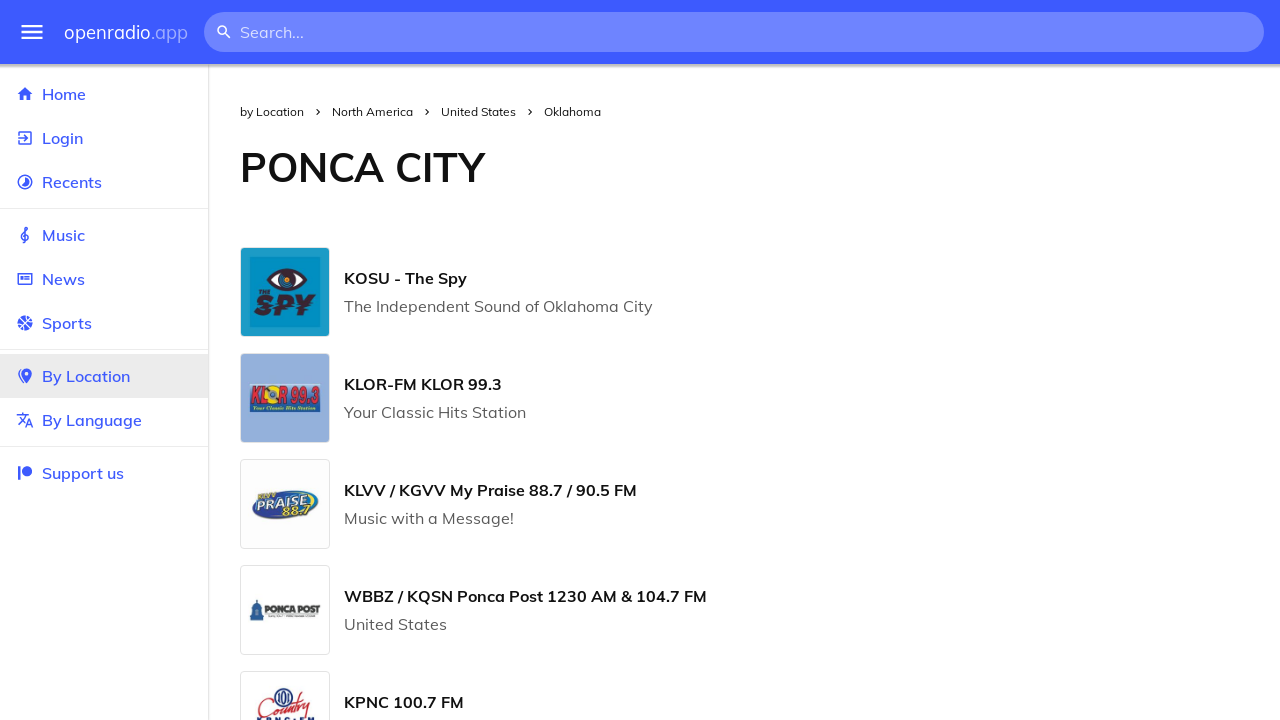

--- FILE ---
content_type: text/html
request_url: https://openradio.app/by-location/north-america/united-states/oklahoma/ponca-city
body_size: 12215
content:
<!DOCTYPE html>
<html lang="en">
<head>
	<meta charset="utf-8" />
	<meta name="viewport" content="width=device-width, initial-scale=1" />
	<meta name="theme-color" content="#333333">

	<link rel="icon" type="image/png" href="/static/icons/v2/favicon-32x32.png">
	<link rel="manifest" href="/manifest.json" crossorigin="use-credentials">

	<link rel="apple-touch-icon" sizes="57x57" href="/static/icons/v2/apple-icon-57x57.png">
	<link rel="apple-touch-icon" sizes="60x60" href="/static/icons/v2/apple-icon-60x60.png">
	<link rel="apple-touch-icon" sizes="72x72" href="/static/icons/v2/apple-icon-72x72.png">
	<link rel="apple-touch-icon" sizes="76x76" href="/static/icons/v2/apple-icon-76x76.png">
	<link rel="apple-touch-icon" sizes="114x114" href="/static/icons/v2/apple-icon-114x114.png">
	<link rel="apple-touch-icon" sizes="120x120" href="/static/icons/v2/apple-icon-120x120.png">
	<link rel="apple-touch-icon" sizes="144x144" href="/static/icons/v2/apple-icon-144x144.png">
	<link rel="apple-touch-icon" sizes="152x152" href="/static/icons/v2/apple-icon-152x152.png">
	<link rel="apple-touch-icon" sizes="180x180" href="/static/icons/v2/apple-icon-180x180.png">
	<link rel="icon" type="image/png" sizes="512x512" href="/static/icons/v2/android-icon-512x512.png">
	<link rel="icon" type="image/png" sizes="256x256" href="/static/icons/v2/android-icon-256x256.png">
	<link rel="icon" type="image/png" sizes="192x192" href="/static/icons/v2/android-icon-192x192.png">
	<link rel="icon" type="image/png" sizes="96x96" href="/static/icons/v2/favicon-96x96.png">
	<link rel="icon" type="image/png" sizes="32x32" href="/static/icons/v2/favicon-32x32.png">
	<link rel="icon" type="image/png" sizes="16x16" href="/static/icons/v2/favicon-16x16.png">
	<meta name="msapplication-TileImage" content="/static/icons/v2/ms-icon-144x144.png">
	<meta name="msapplication-TileColor" content="#ffffff">
	<meta name="theme-color" content="#3D5AFE">

	<title>Ponca City, Oklahoma, United States</title><link rel="alternate" hreflang="af" href="https://openradio.app/by-location/north-america/united-states/oklahoma/ponca-city?lang=af" data-svelte="svelte-raufas"><link rel="alternate" hreflang="am" href="https://openradio.app/by-location/north-america/united-states/oklahoma/ponca-city?lang=am" data-svelte="svelte-raufas"><link rel="alternate" hreflang="ar" href="https://openradio.app/by-location/north-america/united-states/oklahoma/ponca-city?lang=ar" data-svelte="svelte-raufas"><link rel="alternate" hreflang="az" href="https://openradio.app/by-location/north-america/united-states/oklahoma/ponca-city?lang=az" data-svelte="svelte-raufas"><link rel="alternate" hreflang="be" href="https://openradio.app/by-location/north-america/united-states/oklahoma/ponca-city?lang=be" data-svelte="svelte-raufas"><link rel="alternate" hreflang="bg" href="https://openradio.app/by-location/north-america/united-states/oklahoma/ponca-city?lang=bg" data-svelte="svelte-raufas"><link rel="alternate" hreflang="bn" href="https://openradio.app/by-location/north-america/united-states/oklahoma/ponca-city?lang=bn" data-svelte="svelte-raufas"><link rel="alternate" hreflang="bs" href="https://openradio.app/by-location/north-america/united-states/oklahoma/ponca-city?lang=bs" data-svelte="svelte-raufas"><link rel="alternate" hreflang="ca" href="https://openradio.app/by-location/north-america/united-states/oklahoma/ponca-city?lang=ca" data-svelte="svelte-raufas"><link rel="alternate" hreflang="ceb" href="https://openradio.app/by-location/north-america/united-states/oklahoma/ponca-city?lang=ceb" data-svelte="svelte-raufas"><link rel="alternate" hreflang="co" href="https://openradio.app/by-location/north-america/united-states/oklahoma/ponca-city?lang=co" data-svelte="svelte-raufas"><link rel="alternate" hreflang="cs" href="https://openradio.app/by-location/north-america/united-states/oklahoma/ponca-city?lang=cs" data-svelte="svelte-raufas"><link rel="alternate" hreflang="cy" href="https://openradio.app/by-location/north-america/united-states/oklahoma/ponca-city?lang=cy" data-svelte="svelte-raufas"><link rel="alternate" hreflang="da" href="https://openradio.app/by-location/north-america/united-states/oklahoma/ponca-city?lang=da" data-svelte="svelte-raufas"><link rel="alternate" hreflang="de" href="https://openradio.app/by-location/north-america/united-states/oklahoma/ponca-city?lang=de" data-svelte="svelte-raufas"><link rel="alternate" hreflang="el" href="https://openradio.app/by-location/north-america/united-states/oklahoma/ponca-city?lang=el" data-svelte="svelte-raufas"><link rel="alternate" hreflang="en" href="https://openradio.app/by-location/north-america/united-states/oklahoma/ponca-city?lang=en" data-svelte="svelte-raufas"><link rel="alternate" hreflang="eo" href="https://openradio.app/by-location/north-america/united-states/oklahoma/ponca-city?lang=eo" data-svelte="svelte-raufas"><link rel="alternate" hreflang="es" href="https://openradio.app/by-location/north-america/united-states/oklahoma/ponca-city?lang=es" data-svelte="svelte-raufas"><link rel="alternate" hreflang="et" href="https://openradio.app/by-location/north-america/united-states/oklahoma/ponca-city?lang=et" data-svelte="svelte-raufas"><link rel="alternate" hreflang="eu" href="https://openradio.app/by-location/north-america/united-states/oklahoma/ponca-city?lang=eu" data-svelte="svelte-raufas"><link rel="alternate" hreflang="fa" href="https://openradio.app/by-location/north-america/united-states/oklahoma/ponca-city?lang=fa" data-svelte="svelte-raufas"><link rel="alternate" hreflang="fi" href="https://openradio.app/by-location/north-america/united-states/oklahoma/ponca-city?lang=fi" data-svelte="svelte-raufas"><link rel="alternate" hreflang="fr" href="https://openradio.app/by-location/north-america/united-states/oklahoma/ponca-city?lang=fr" data-svelte="svelte-raufas"><link rel="alternate" hreflang="fy" href="https://openradio.app/by-location/north-america/united-states/oklahoma/ponca-city?lang=fy" data-svelte="svelte-raufas"><link rel="alternate" hreflang="ga" href="https://openradio.app/by-location/north-america/united-states/oklahoma/ponca-city?lang=ga" data-svelte="svelte-raufas"><link rel="alternate" hreflang="gd" href="https://openradio.app/by-location/north-america/united-states/oklahoma/ponca-city?lang=gd" data-svelte="svelte-raufas"><link rel="alternate" hreflang="gl" href="https://openradio.app/by-location/north-america/united-states/oklahoma/ponca-city?lang=gl" data-svelte="svelte-raufas"><link rel="alternate" hreflang="gu" href="https://openradio.app/by-location/north-america/united-states/oklahoma/ponca-city?lang=gu" data-svelte="svelte-raufas"><link rel="alternate" hreflang="ha" href="https://openradio.app/by-location/north-america/united-states/oklahoma/ponca-city?lang=ha" data-svelte="svelte-raufas"><link rel="alternate" hreflang="haw" href="https://openradio.app/by-location/north-america/united-states/oklahoma/ponca-city?lang=haw" data-svelte="svelte-raufas"><link rel="alternate" hreflang="he" href="https://openradio.app/by-location/north-america/united-states/oklahoma/ponca-city?lang=he" data-svelte="svelte-raufas"><link rel="alternate" hreflang="hi" href="https://openradio.app/by-location/north-america/united-states/oklahoma/ponca-city?lang=hi" data-svelte="svelte-raufas"><link rel="alternate" hreflang="hmn" href="https://openradio.app/by-location/north-america/united-states/oklahoma/ponca-city?lang=hmn" data-svelte="svelte-raufas"><link rel="alternate" hreflang="hr" href="https://openradio.app/by-location/north-america/united-states/oklahoma/ponca-city?lang=hr" data-svelte="svelte-raufas"><link rel="alternate" hreflang="ht" href="https://openradio.app/by-location/north-america/united-states/oklahoma/ponca-city?lang=ht" data-svelte="svelte-raufas"><link rel="alternate" hreflang="hu" href="https://openradio.app/by-location/north-america/united-states/oklahoma/ponca-city?lang=hu" data-svelte="svelte-raufas"><link rel="alternate" hreflang="hy" href="https://openradio.app/by-location/north-america/united-states/oklahoma/ponca-city?lang=hy" data-svelte="svelte-raufas"><link rel="alternate" hreflang="id" href="https://openradio.app/by-location/north-america/united-states/oklahoma/ponca-city?lang=id" data-svelte="svelte-raufas"><link rel="alternate" hreflang="ig" href="https://openradio.app/by-location/north-america/united-states/oklahoma/ponca-city?lang=ig" data-svelte="svelte-raufas"><link rel="alternate" hreflang="is" href="https://openradio.app/by-location/north-america/united-states/oklahoma/ponca-city?lang=is" data-svelte="svelte-raufas"><link rel="alternate" hreflang="it" href="https://openradio.app/by-location/north-america/united-states/oklahoma/ponca-city?lang=it" data-svelte="svelte-raufas"><link rel="alternate" hreflang="iw" href="https://openradio.app/by-location/north-america/united-states/oklahoma/ponca-city?lang=iw" data-svelte="svelte-raufas"><link rel="alternate" hreflang="ja" href="https://openradio.app/by-location/north-america/united-states/oklahoma/ponca-city?lang=ja" data-svelte="svelte-raufas"><link rel="alternate" hreflang="jw" href="https://openradio.app/by-location/north-america/united-states/oklahoma/ponca-city?lang=jw" data-svelte="svelte-raufas"><link rel="alternate" hreflang="ka" href="https://openradio.app/by-location/north-america/united-states/oklahoma/ponca-city?lang=ka" data-svelte="svelte-raufas"><link rel="alternate" hreflang="kk" href="https://openradio.app/by-location/north-america/united-states/oklahoma/ponca-city?lang=kk" data-svelte="svelte-raufas"><link rel="alternate" hreflang="km" href="https://openradio.app/by-location/north-america/united-states/oklahoma/ponca-city?lang=km" data-svelte="svelte-raufas"><link rel="alternate" hreflang="kn" href="https://openradio.app/by-location/north-america/united-states/oklahoma/ponca-city?lang=kn" data-svelte="svelte-raufas"><link rel="alternate" hreflang="ko" href="https://openradio.app/by-location/north-america/united-states/oklahoma/ponca-city?lang=ko" data-svelte="svelte-raufas"><link rel="alternate" hreflang="ku" href="https://openradio.app/by-location/north-america/united-states/oklahoma/ponca-city?lang=ku" data-svelte="svelte-raufas"><link rel="alternate" hreflang="ky" href="https://openradio.app/by-location/north-america/united-states/oklahoma/ponca-city?lang=ky" data-svelte="svelte-raufas"><link rel="alternate" hreflang="la" href="https://openradio.app/by-location/north-america/united-states/oklahoma/ponca-city?lang=la" data-svelte="svelte-raufas"><link rel="alternate" hreflang="lb" href="https://openradio.app/by-location/north-america/united-states/oklahoma/ponca-city?lang=lb" data-svelte="svelte-raufas"><link rel="alternate" hreflang="lo" href="https://openradio.app/by-location/north-america/united-states/oklahoma/ponca-city?lang=lo" data-svelte="svelte-raufas"><link rel="alternate" hreflang="lt" href="https://openradio.app/by-location/north-america/united-states/oklahoma/ponca-city?lang=lt" data-svelte="svelte-raufas"><link rel="alternate" hreflang="lv" href="https://openradio.app/by-location/north-america/united-states/oklahoma/ponca-city?lang=lv" data-svelte="svelte-raufas"><link rel="alternate" hreflang="mg" href="https://openradio.app/by-location/north-america/united-states/oklahoma/ponca-city?lang=mg" data-svelte="svelte-raufas"><link rel="alternate" hreflang="mi" href="https://openradio.app/by-location/north-america/united-states/oklahoma/ponca-city?lang=mi" data-svelte="svelte-raufas"><link rel="alternate" hreflang="mk" href="https://openradio.app/by-location/north-america/united-states/oklahoma/ponca-city?lang=mk" data-svelte="svelte-raufas"><link rel="alternate" hreflang="ml" href="https://openradio.app/by-location/north-america/united-states/oklahoma/ponca-city?lang=ml" data-svelte="svelte-raufas"><link rel="alternate" hreflang="mn" href="https://openradio.app/by-location/north-america/united-states/oklahoma/ponca-city?lang=mn" data-svelte="svelte-raufas"><link rel="alternate" hreflang="mr" href="https://openradio.app/by-location/north-america/united-states/oklahoma/ponca-city?lang=mr" data-svelte="svelte-raufas"><link rel="alternate" hreflang="ms" href="https://openradio.app/by-location/north-america/united-states/oklahoma/ponca-city?lang=ms" data-svelte="svelte-raufas"><link rel="alternate" hreflang="mt" href="https://openradio.app/by-location/north-america/united-states/oklahoma/ponca-city?lang=mt" data-svelte="svelte-raufas"><link rel="alternate" hreflang="my" href="https://openradio.app/by-location/north-america/united-states/oklahoma/ponca-city?lang=my" data-svelte="svelte-raufas"><link rel="alternate" hreflang="ne" href="https://openradio.app/by-location/north-america/united-states/oklahoma/ponca-city?lang=ne" data-svelte="svelte-raufas"><link rel="alternate" hreflang="nl" href="https://openradio.app/by-location/north-america/united-states/oklahoma/ponca-city?lang=nl" data-svelte="svelte-raufas"><link rel="alternate" hreflang="no" href="https://openradio.app/by-location/north-america/united-states/oklahoma/ponca-city?lang=no" data-svelte="svelte-raufas"><link rel="alternate" hreflang="ny" href="https://openradio.app/by-location/north-america/united-states/oklahoma/ponca-city?lang=ny" data-svelte="svelte-raufas"><link rel="alternate" hreflang="or" href="https://openradio.app/by-location/north-america/united-states/oklahoma/ponca-city?lang=or" data-svelte="svelte-raufas"><link rel="alternate" hreflang="pa" href="https://openradio.app/by-location/north-america/united-states/oklahoma/ponca-city?lang=pa" data-svelte="svelte-raufas"><link rel="alternate" hreflang="pl" href="https://openradio.app/by-location/north-america/united-states/oklahoma/ponca-city?lang=pl" data-svelte="svelte-raufas"><link rel="alternate" hreflang="ps" href="https://openradio.app/by-location/north-america/united-states/oklahoma/ponca-city?lang=ps" data-svelte="svelte-raufas"><link rel="alternate" hreflang="pt" href="https://openradio.app/by-location/north-america/united-states/oklahoma/ponca-city?lang=pt" data-svelte="svelte-raufas"><link rel="alternate" hreflang="ro" href="https://openradio.app/by-location/north-america/united-states/oklahoma/ponca-city?lang=ro" data-svelte="svelte-raufas"><link rel="alternate" hreflang="ru" href="https://openradio.app/by-location/north-america/united-states/oklahoma/ponca-city?lang=ru" data-svelte="svelte-raufas"><link rel="alternate" hreflang="rw" href="https://openradio.app/by-location/north-america/united-states/oklahoma/ponca-city?lang=rw" data-svelte="svelte-raufas"><link rel="alternate" hreflang="sd" href="https://openradio.app/by-location/north-america/united-states/oklahoma/ponca-city?lang=sd" data-svelte="svelte-raufas"><link rel="alternate" hreflang="si" href="https://openradio.app/by-location/north-america/united-states/oklahoma/ponca-city?lang=si" data-svelte="svelte-raufas"><link rel="alternate" hreflang="sk" href="https://openradio.app/by-location/north-america/united-states/oklahoma/ponca-city?lang=sk" data-svelte="svelte-raufas"><link rel="alternate" hreflang="sl" href="https://openradio.app/by-location/north-america/united-states/oklahoma/ponca-city?lang=sl" data-svelte="svelte-raufas"><link rel="alternate" hreflang="sm" href="https://openradio.app/by-location/north-america/united-states/oklahoma/ponca-city?lang=sm" data-svelte="svelte-raufas"><link rel="alternate" hreflang="sn" href="https://openradio.app/by-location/north-america/united-states/oklahoma/ponca-city?lang=sn" data-svelte="svelte-raufas"><link rel="alternate" hreflang="so" href="https://openradio.app/by-location/north-america/united-states/oklahoma/ponca-city?lang=so" data-svelte="svelte-raufas"><link rel="alternate" hreflang="sq" href="https://openradio.app/by-location/north-america/united-states/oklahoma/ponca-city?lang=sq" data-svelte="svelte-raufas"><link rel="alternate" hreflang="sr" href="https://openradio.app/by-location/north-america/united-states/oklahoma/ponca-city?lang=sr" data-svelte="svelte-raufas"><link rel="alternate" hreflang="st" href="https://openradio.app/by-location/north-america/united-states/oklahoma/ponca-city?lang=st" data-svelte="svelte-raufas"><link rel="alternate" hreflang="su" href="https://openradio.app/by-location/north-america/united-states/oklahoma/ponca-city?lang=su" data-svelte="svelte-raufas"><link rel="alternate" hreflang="sv" href="https://openradio.app/by-location/north-america/united-states/oklahoma/ponca-city?lang=sv" data-svelte="svelte-raufas"><link rel="alternate" hreflang="sw" href="https://openradio.app/by-location/north-america/united-states/oklahoma/ponca-city?lang=sw" data-svelte="svelte-raufas"><link rel="alternate" hreflang="ta" href="https://openradio.app/by-location/north-america/united-states/oklahoma/ponca-city?lang=ta" data-svelte="svelte-raufas"><link rel="alternate" hreflang="te" href="https://openradio.app/by-location/north-america/united-states/oklahoma/ponca-city?lang=te" data-svelte="svelte-raufas"><link rel="alternate" hreflang="tg" href="https://openradio.app/by-location/north-america/united-states/oklahoma/ponca-city?lang=tg" data-svelte="svelte-raufas"><link rel="alternate" hreflang="th" href="https://openradio.app/by-location/north-america/united-states/oklahoma/ponca-city?lang=th" data-svelte="svelte-raufas"><link rel="alternate" hreflang="tk" href="https://openradio.app/by-location/north-america/united-states/oklahoma/ponca-city?lang=tk" data-svelte="svelte-raufas"><link rel="alternate" hreflang="tl" href="https://openradio.app/by-location/north-america/united-states/oklahoma/ponca-city?lang=tl" data-svelte="svelte-raufas"><link rel="alternate" hreflang="tr" href="https://openradio.app/by-location/north-america/united-states/oklahoma/ponca-city?lang=tr" data-svelte="svelte-raufas"><link rel="alternate" hreflang="tt" href="https://openradio.app/by-location/north-america/united-states/oklahoma/ponca-city?lang=tt" data-svelte="svelte-raufas"><link rel="alternate" hreflang="ug" href="https://openradio.app/by-location/north-america/united-states/oklahoma/ponca-city?lang=ug" data-svelte="svelte-raufas"><link rel="alternate" hreflang="uk" href="https://openradio.app/by-location/north-america/united-states/oklahoma/ponca-city?lang=uk" data-svelte="svelte-raufas"><link rel="alternate" hreflang="ur" href="https://openradio.app/by-location/north-america/united-states/oklahoma/ponca-city?lang=ur" data-svelte="svelte-raufas"><link rel="alternate" hreflang="uz" href="https://openradio.app/by-location/north-america/united-states/oklahoma/ponca-city?lang=uz" data-svelte="svelte-raufas"><link rel="alternate" hreflang="vi" href="https://openradio.app/by-location/north-america/united-states/oklahoma/ponca-city?lang=vi" data-svelte="svelte-raufas"><link rel="alternate" hreflang="xh" href="https://openradio.app/by-location/north-america/united-states/oklahoma/ponca-city?lang=xh" data-svelte="svelte-raufas"><link rel="alternate" hreflang="yi" href="https://openradio.app/by-location/north-america/united-states/oklahoma/ponca-city?lang=yi" data-svelte="svelte-raufas"><link rel="alternate" hreflang="yo" href="https://openradio.app/by-location/north-america/united-states/oklahoma/ponca-city?lang=yo" data-svelte="svelte-raufas"><link rel="alternate" hreflang="zh" href="https://openradio.app/by-location/north-america/united-states/oklahoma/ponca-city?lang=zh" data-svelte="svelte-raufas"><link rel="alternate" hreflang="zh-cn" href="https://openradio.app/by-location/north-america/united-states/oklahoma/ponca-city?lang=zh-cn" data-svelte="svelte-raufas"><link rel="alternate" hreflang="zh-tw" href="https://openradio.app/by-location/north-america/united-states/oklahoma/ponca-city?lang=zh-tw" data-svelte="svelte-raufas"><link rel="alternate" hreflang="zu" href="https://openradio.app/by-location/north-america/united-states/oklahoma/ponca-city?lang=zu" data-svelte="svelte-raufas">
    <link rel="alternate" hreflang="x-default" href="https://openradio.app/by-location/north-america/united-states/oklahoma/ponca-city" data-svelte="svelte-raufas"><meta property="og:title" content="Ponca City, Oklahoma, United States" data-svelte="svelte-19ogf7j"><meta name="description" content="Radios from Ponca City, Oklahoma, undefined free over the internet. Live music, news and sports" data-svelte="svelte-19ogf7j"><meta property="og:description" content="Radios from Ponca City, Oklahoma, undefined free over the internet. Live music, news and sports" data-svelte="svelte-19ogf7j"><meta property="og:image" content="/static/icons/v2/android-icon-512x512.png" data-svelte="svelte-19ogf7j"><meta property="og:site_name" content="Openradio.app" data-svelte="svelte-19ogf7j">
	<link rel="stylesheet" href="/_app/immutable/assets/pages/__layout.svelte-822fb870.css">
	<link rel="stylesheet" href="/_app/immutable/assets/Rip-72c760a6.css">
	<link rel="stylesheet" href="/_app/immutable/assets/CircularProgress-08fca7fa.css">
	<link rel="stylesheet" href="/_app/immutable/assets/Image-7bbf8417.css">
	<link rel="stylesheet" href="/_app/immutable/assets/Page-d3875e4d.css">
	<link rel="stylesheet" href="/_app/immutable/assets/StationList-6b36db6d.css">
	<link rel="stylesheet" href="/_app/immutable/assets/Breadcrumbs-6a424baa.css">
	<link rel="stylesheet" href="/_app/immutable/assets/TitleAd-e290059f.css">
	<link rel="modulepreload" href="/_app/immutable/start-fffe9b5e.js">
	<link rel="modulepreload" href="/_app/immutable/chunks/index-5db5f925.js">
	<link rel="modulepreload" href="/_app/immutable/chunks/index-af12275a.js">
	<link rel="modulepreload" href="/_app/immutable/chunks/preload-helper-60cab3ee.js">
	<link rel="modulepreload" href="/_app/immutable/chunks/singletons-d1fb5791.js">
	<link rel="modulepreload" href="/_app/immutable/pages/__layout.svelte-464dbfd8.js">
	<link rel="modulepreload" href="/_app/immutable/chunks/stores-e96c909e.js">
	<link rel="modulepreload" href="/_app/immutable/chunks/Rip-3ef3e46d.js">
	<link rel="modulepreload" href="/_app/immutable/chunks/navigation-3f1ea447.js">
	<link rel="modulepreload" href="/_app/immutable/chunks/index-aeccb072.js">
	<link rel="modulepreload" href="/_app/immutable/chunks/Close-c2320cd8.js">
	<link rel="modulepreload" href="/_app/immutable/chunks/CircularProgress-85fc68db.js">
	<link rel="modulepreload" href="/_app/immutable/chunks/actions-ab4877e5.js">
	<link rel="modulepreload" href="/_app/immutable/chunks/Alert-47a49d17.js">
	<link rel="modulepreload" href="/_app/immutable/chunks/global-f9441cf1.js">
	<link rel="modulepreload" href="/_app/immutable/chunks/Image-8aae9abb.js">
	<link rel="modulepreload" href="/_app/immutable/pages/by-location/_continent_/_country_/_region_/_city_/index.svelte-13774553.js">
	<link rel="modulepreload" href="/_app/immutable/chunks/load-d463ed76.js">
	<link rel="modulepreload" href="/_app/immutable/chunks/Page-b8d848b0.js">
	<link rel="modulepreload" href="/_app/immutable/chunks/StationList-b132cbca.js">
	<link rel="modulepreload" href="/_app/immutable/chunks/index-eace3319.js">
	<link rel="modulepreload" href="/_app/immutable/chunks/Keyed-92694e09.js">
	<link rel="modulepreload" href="/_app/immutable/chunks/Breadcrumbs-51705064.js">
	<link rel="modulepreload" href="/_app/immutable/chunks/ChevronRight-50b775e7.js">
	<link rel="modulepreload" href="/_app/immutable/chunks/TitleAd-f8a3e426.js">
			<script>
		if ('serviceWorker' in navigator) {
			addEventListener('load', () => {
				navigator.serviceWorker.register('/service-worker.js');
			});
		}
	</script>
</head>

<body>
	<div id="sapper">




<div class="dashboard svelte-15z4gmx"><div class="top svelte-1aa7vld"><div class="menu hide-narrow ripple-light svelte-1aa7vld"><svg width="1em" height="1em" viewBox="0 0 24 24"><path d="M3,6H21V8H3V6M3,11H21V13H3V11M3,16H21V18H3V16Z" fill="currentColor"></path></svg>
    <div class="ripple svelte-po4fcb"></div></div>
  <div class="menu hide-wide ripple-light svelte-1aa7vld"><svg width="1em" height="1em" viewBox="0 0 24 24"><path d="M3,6H21V8H3V6M3,11H21V13H3V11M3,16H21V18H3V16Z" fill="currentColor"></path></svg>
    <div class="ripple svelte-po4fcb"></div></div>

  <a href="/" class="na logo svelte-1aa7vld">openradio<span class="light svelte-1aa7vld">.app</span></a>

  <form class="search-form hide-narrow svelte-1aa7vld" action="/search"><div class="search-icon svelte-1aa7vld"><svg width="1em" height="1em" viewBox="0 0 24 24"><path d="M9.5,3A6.5,6.5 0 0,1 16,9.5C16,11.11 15.41,12.59 14.44,13.73L14.71,14H15.5L20.5,19L19,20.5L14,15.5V14.71L13.73,14.44C12.59,15.41 11.11,16 9.5,16A6.5,6.5 0 0,1 3,9.5A6.5,6.5 0 0,1 9.5,3M9.5,5C7,5 5,7 5,9.5C5,12 7,14 9.5,14C12,14 14,12 14,9.5C14,7 12,5 9.5,5Z" fill="currentColor"></path></svg></div>
    <input class="search search-wide svelte-1aa7vld" name="q" autocomplete="off" type="search" spellcheck="false" placeholder="Search..."></form>

  <div class="open-narrow-search hide-wide ripple-light svelte-1aa7vld"><svg width="1em" height="1em" viewBox="0 0 24 24"><path d="M9.5,3A6.5,6.5 0 0,1 16,9.5C16,11.11 15.41,12.59 14.44,13.73L14.71,14H15.5L20.5,19L19,20.5L14,15.5V14.71L13.73,14.44C12.59,15.41 11.11,16 9.5,16A6.5,6.5 0 0,1 3,9.5A6.5,6.5 0 0,1 9.5,3M9.5,5C7,5 5,7 5,9.5C5,12 7,14 9.5,14C12,14 14,12 14,9.5C14,7 12,5 9.5,5Z" fill="currentColor"></path></svg>
    <div class="ripple svelte-po4fcb"></div></div>

  
  
  
  </div>
  <div class="bottom svelte-15z4gmx">

<div class="drawer elev1 svelte-13f04cg desktop-open"><div class="top hide-wide svelte-13f04cg"><div class="menu ripple-dark svelte-13f04cg"><svg width="1em" height="1em" viewBox="0 0 24 24"><path d="M3,6H21V8H3V6M3,11H21V13H3V11M3,16H21V18H3V16Z" fill="currentColor"></path></svg>
      <div class="ripple svelte-po4fcb"></div></div>
    <div class="logo svelte-13f04cg">openradio<span class="light svelte-13f04cg">.app</span></div></div>

  <div class="content svelte-13f04cg"><a class="na by svelte-13f04cg" href="/"><span class="icon svelte-13f04cg"><svg width="1em" height="1em" viewBox="0 0 24 24"><path d="M10,20V14H14V20H19V12H22L12,3L2,12H5V20H10Z" fill="currentColor"></path></svg></span>
      Home
      <div class="ripple svelte-po4fcb"></div></a>

    <a class="na by svelte-13f04cg" href="/login"><span class="icon svelte-13f04cg"><svg width="1em" height="1em" viewBox="0 0 24 24"><path d="M19,3H5C3.89,3 3,3.89 3,5V9H5V5H19V19H5V15H3V19A2,2 0 0,0 5,21H19A2,2 0 0,0 21,19V5C21,3.89 20.1,3 19,3M10.08,15.58L11.5,17L16.5,12L11.5,7L10.08,8.41L12.67,11H3V13H12.67L10.08,15.58Z" fill="currentColor"></path></svg></span>
        Login
        <div class="ripple svelte-po4fcb"></div></a>

    <a class="na by svelte-13f04cg" href="/recents"><span class="icon svelte-13f04cg"><svg width="1em" height="1em" viewBox="0 0 24 24"><path d="M12,20A8,8 0 0,1 4,12A8,8 0 0,1 12,4A8,8 0 0,1 20,12A8,8 0 0,1 12,20M12,2A10,10 0 0,0 2,12A10,10 0 0,0 12,22A10,10 0 0,0 22,12A10,10 0 0,0 12,2M16.24,7.76C15.07,6.58 13.53,6 12,6V12L7.76,16.24C10.1,18.58 13.9,18.58 16.24,16.24C18.59,13.9 18.59,10.1 16.24,7.76Z" fill="currentColor"></path></svg></span>
      Recents
      <div class="ripple svelte-po4fcb"></div></a>

    <span class="sep svelte-13f04cg"></span>

    <a class="na by svelte-13f04cg" href="/music"><span class="icon svelte-13f04cg"><svg width="1em" height="1em" viewBox="0 0 24 24"><path d="M13 11V7.5L15.2 5.29C16 4.5 16.15 3.24 15.59 2.26C15.14 1.47 14.32 1 13.45 1C13.24 1 13 1.03 12.81 1.09C11.73 1.38 11 2.38 11 3.5V6.74L7.86 9.91C6.2 11.6 5.7 14.13 6.61 16.34C7.38 18.24 9.06 19.55 11 19.89V20.5C11 20.76 10.77 21 10.5 21H9V23H10.5C11.85 23 13 21.89 13 20.5V20C15.03 20 17.16 18.08 17.16 15.25C17.16 12.95 15.24 11 13 11M13 3.5C13 3.27 13.11 3.09 13.32 3.03C13.54 2.97 13.77 3.06 13.88 3.26C14 3.46 13.96 3.71 13.8 3.87L13 4.73V3.5M11 11.5C10.03 12.14 9.3 13.24 9.04 14.26L11 14.78V17.83C9.87 17.53 8.9 16.71 8.43 15.57C7.84 14.11 8.16 12.45 9.26 11.33L11 9.5V11.5M13 18V12.94C14.17 12.94 15.18 14.04 15.18 15.25C15.18 17 13.91 18 13 18Z" fill="currentColor"></path></svg></span>
      Music
      <div class="ripple svelte-po4fcb"></div></a>

    

    <a class="na by svelte-13f04cg" href="/news"><span class="icon svelte-13f04cg"><svg width="1em" height="1em" viewBox="0 0 24 24"><path d="M20 6V18H4V6H20M22 4H2V18C2 18 2 20 4 20H20C20 20 22 20 22 18V4M10 13H6V8H10V13M18 13H11V11H18V13M18 10H11V8H18V10Z" fill="currentColor"></path></svg></span>
      News
      <div class="ripple svelte-po4fcb"></div></a>

    <a class="na by svelte-13f04cg" href="/sports"><span class="icon svelte-13f04cg"><svg width="1em" height="1em" viewBox="0 0 24 24"><path d="M2.34,14.63C2.94,14.41 3.56,14.3 4.22,14.3C5.56,14.3 6.73,14.72 7.73,15.56L4.59,18.7C3.53,17.5 2.78,16.13 2.34,14.63M15.56,9.8C17.53,11.27 19.66,11.63 21.94,10.88C21.97,11.09 22,11.47 22,12C22,13.03 21.75,14.18 21.28,15.45C20.81,16.71 20.23,17.73 19.55,18.5L13.22,12.19L15.56,9.8M8.77,16.64C9.83,18.17 10.05,19.84 9.42,21.66C8,21.25 6.73,20.61 5.67,19.73L8.77,16.64M12.19,13.22L18.5,19.55C16.33,21.45 13.78,22.25 10.88,21.94C11.09,21.28 11.2,20.56 11.2,19.78C11.2,19.16 11.06,18.43 10.78,17.6C10.5,16.77 10.17,16.09 9.8,15.56L12.19,13.22M8.81,14.5C7.88,13.67 6.8,13.15 5.58,12.91C4.36,12.68 3.19,12.75 2.06,13.13C2.03,12.91 2,12.53 2,12C2,10.97 2.25,9.82 2.72,8.55C3.19,7.29 3.77,6.27 4.45,5.5L11.11,12.19L8.81,14.5M15.56,7.73C14.22,6.08 13.91,4.28 14.63,2.34C15.25,2.5 15.96,2.8 16.76,3.26C17.55,3.71 18.2,4.16 18.7,4.59L15.56,7.73M21.66,9.38C21.06,9.59 20.44,9.7 19.78,9.7C18.69,9.7 17.64,9.38 16.64,8.72L19.73,5.67C20.61,6.77 21.25,8 21.66,9.38M12.19,11.11L5.5,4.45C7.67,2.55 10.22,1.75 13.13,2.06C12.91,2.72 12.8,3.44 12.8,4.22C12.8,4.94 12.96,5.75 13.29,6.66C13.62,7.56 14,8.28 14.5,8.81L12.19,11.11Z" fill="currentColor"></path></svg></span>
      Sports
      <div class="ripple svelte-po4fcb"></div></a>

    <span class="sep svelte-13f04cg"></span>

    <a class="na by svelte-13f04cg current" href="/by-location"><span class="icon svelte-13f04cg"><svg width="1em" height="1em" viewBox="0 0 24 24"><path d="M14,11.5A2.5,2.5 0 0,0 16.5,9A2.5,2.5 0 0,0 14,6.5A2.5,2.5 0 0,0 11.5,9A2.5,2.5 0 0,0 14,11.5M14,2C17.86,2 21,5.13 21,9C21,14.25 14,22 14,22C14,22 7,14.25 7,9A7,7 0 0,1 14,2M5,9C5,13.5 10.08,19.66 11,20.81L10,22C10,22 3,14.25 3,9C3,5.83 5.11,3.15 8,2.29C6.16,3.94 5,6.33 5,9Z" fill="currentColor"></path></svg></span>
      By Location
      <div class="ripple svelte-po4fcb"></div></a>

    <a class="na by svelte-13f04cg" href="/by-language"><span class="icon svelte-13f04cg"><svg width="1em" height="1em" viewBox="0 0 24 24"><path d="M12.87,15.07L10.33,12.56L10.36,12.53C12.1,10.59 13.34,8.36 14.07,6H17V4H10V2H8V4H1V6H12.17C11.5,7.92 10.44,9.75 9,11.35C8.07,10.32 7.3,9.19 6.69,8H4.69C5.42,9.63 6.42,11.17 7.67,12.56L2.58,17.58L4,19L9,14L12.11,17.11L12.87,15.07M18.5,10H16.5L12,22H14L15.12,19H19.87L21,22H23L18.5,10M15.88,17L17.5,12.67L19.12,17H15.88Z" fill="currentColor"></path></svg></span>
      By Language
      <div class="ripple svelte-po4fcb"></div></a>


    
      <span class="sep svelte-13f04cg"></span>
  
      <a class="na by svelte-13f04cg" rel="external nofollow noopener" target="_system" href="https://patreon.com/openradioapp"><span class="icon svelte-13f04cg"><svg width="1em" height="1em" viewBox="0 0 24 24"><path d="M14.73,3C18.45,3 21.47,6.03 21.47,9.76C21.47,13.47 18.45,16.5 14.73,16.5C11,16.5 7.97,13.47 7.97,9.76C7.97,6.03 11,3 14.73,3M2.7,21V3H6V21H2.7Z" fill="currentColor"></path></svg></span>
        Support us</a>

    <div class="space svelte-13f04cg"></div>

    </div></div>
    <main class="scrollview svelte-15z4gmx">

<div class="page svelte-1ib2rt5"><div class="page-inner"><div class="page-breadcrumbs"><div class="breadcrumbs svelte-fur2k8">
    <a class="na item svelte-fur2k8" href="/by-location">by Location
    </a><div class="sep svelte-fur2k8"><svg width="1em" height="1em" viewBox="0 0 24 24"><path d="M8.59,16.58L13.17,12L8.59,7.41L10,6L16,12L10,18L8.59,16.58Z" fill="currentColor"></path></svg>
      </div>
    <a class="na item svelte-fur2k8" href="/by-location/north-america">North America
    </a><div class="sep svelte-fur2k8"><svg width="1em" height="1em" viewBox="0 0 24 24"><path d="M8.59,16.58L13.17,12L8.59,7.41L10,6L16,12L10,18L8.59,16.58Z" fill="currentColor"></path></svg>
      </div>
    <a class="na item svelte-fur2k8" href="/by-location/north-america/united-states">United States
    </a><div class="sep svelte-fur2k8"><svg width="1em" height="1em" viewBox="0 0 24 24"><path d="M8.59,16.58L13.17,12L8.59,7.41L10,6L16,12L10,18L8.59,16.58Z" fill="currentColor"></path></svg>
      </div>
    <a class="na item svelte-fur2k8" href="/by-location/north-america/united-states/oklahoma">Oklahoma
    </a></div></div>
    <div class="title-ad-uid svelte-k2doyu"><h1 class="svelte-k2doyu">Ponca City</h1>
    <div class="ad top-sponsored-header svelte-k2doyu"><ins class="adsbygoogle" style="display: block; width: 100%; height: 100%" data-ad-client="ca-pub-3953189150459080" data-ad-slot="8621983639"></ins></div></div>
    <div class="station-list">
  <div class="list svelte-1mwem0r"><a class="na station svelte-1mwem0r" href="/station/kosu-the-spy-825o7la3"><div class="img svelte-1mwem0r"><div class="img svelte-1sbop0m" style="background-image: url(/img/200/socqf95s.jpg)"></div></div>
        <div class="txt svelte-1mwem0r"><div class="name svelte-1mwem0r">KOSU - The Spy</div>
          <div class="subtitle svelte-1mwem0r">The Independent Sound of Oklahoma City
          </div></div>
      </a><a class="na station svelte-1mwem0r" href="/station/klor-fm-klor-99-3-9t52pvt6"><div class="img svelte-1mwem0r"><div class="img svelte-1sbop0m" style="background-image: url(/img/200/7569f78j.jpg)"></div></div>
        <div class="txt svelte-1mwem0r"><div class="name svelte-1mwem0r">KLOR-FM KLOR 99.3</div>
          <div class="subtitle svelte-1mwem0r">Your Classic Hits Station
          </div></div>
      </a><a class="na station svelte-1mwem0r" href="/station/klvv-kgvv-my-praise-88-7-90-5-fm-bd9vdqn1"><div class="img svelte-1mwem0r"><div class="img svelte-1sbop0m" style="background-image: url(/img/200/u161cagf.jpg)"></div></div>
        <div class="txt svelte-1mwem0r"><div class="name svelte-1mwem0r">KLVV / KGVV My Praise 88.7 / 90.5 FM</div>
          <div class="subtitle svelte-1mwem0r">Music with a Message!
          </div></div>
      </a><a class="na station svelte-1mwem0r" href="/station/wbbz-kqsn-ponca-post-1230-am-104-7-fm-3jnchb7n"><div class="img svelte-1mwem0r"><div class="img svelte-1sbop0m" style="background-image: url(/img/200/pacq33jc.jpg)"></div></div>
        <div class="txt svelte-1mwem0r"><div class="name svelte-1mwem0r">WBBZ / KQSN Ponca Post 1230 AM &amp; 104.7 FM</div>
          <div class="subtitle svelte-1mwem0r">United States
          </div></div>
      </a><a class="na station svelte-1mwem0r" href="/station/kpnc-100-7-fm-3h0bu61b"><div class="img svelte-1mwem0r"><div class="img svelte-1sbop0m" style="background-image: url(/img/200/hv5qcg9l.jpg)"></div></div>
        <div class="txt svelte-1mwem0r"><div class="name svelte-1mwem0r">KPNC 100.7 FM</div>
          <div class="subtitle svelte-1mwem0r">United States
          </div></div>
      </a><a class="na station svelte-1mwem0r" href="/station/kokb-1580-am-70nr8def"><div class="img svelte-1mwem0r"><div class="img svelte-1sbop0m" style="background-image: url(/img/200/sq55276f.jpg)"></div></div>
        <div class="txt svelte-1mwem0r"><div class="name svelte-1mwem0r">KOKB 1580 AM</div>
          <div class="subtitle svelte-1mwem0r">United States
          </div></div>
      </a>

    </div></div></div>
  </div></main></div>
  </div>


		<script type="module" data-sveltekit-hydrate="1fvcck5">
		import { start } from "/_app/immutable/start-fffe9b5e.js";
		start({
			target: document.querySelector('[data-sveltekit-hydrate="1fvcck5"]').parentNode,
			paths: {"base":"","assets":""},
			session: (function(a,b,c,d,e,f,g,h,i,j,k,l,m,n){return {admin:b,account:b,lang:c,locale:{byLocation:"by Location",byLanguage:"by Language",Continents:"Continents",Countries:"Countries",Regions:"Regions",Cities:"Cities",Genres:"Genres",Talk:d,Music:"Music",News:e,Sports:f,Stations:"Stations",SupportUs:"Support us","Search...":"Search...",Search:"Search",Home:"Home",ByGenre:"By Genre",ByLocation:"By Location",ByLanguage:"By Language",Recents:"Recents",Website:"Website",Slogan:g,Location:"Location",Description:"Description",Language:"Language",Address:h,Email:"Email",Twitter:"Twitter",Facebook:"Facebook",Instagram:"Instagram",Youtube:"Youtube",Frequencies:"Frequencies",Programming:"Programming",Populars:"Populars",InTheWorld:"In the World",NoRecentsYet:"There's no recently used stations yet",NoSearchResults:"There's no results for this search",PopularsCountry:"Populars in {country}",PlayerNoSources:"There are no sources for this station",PlayerRetry:"There was an error loading the stream",Retry:"Retry","week.0":"Monday","week.1":"Tuesday","week.2":"Wednesday","week.3":"Thursday","week.4":"Friday","week.5":"Saturday","week.6":"Sunday",LiveInternetRadio:"{op} | Live internet radio, music, news and sports",LiveInternetRadioDesc:"Listen to music, news and sports free over the internet, free online radios from all over the world","StationTitle.WithCity":"{station.name} | {city}, {region}, {country}","StationTitle.WithRegion":"{station.name} | {region}, {country}","StationTitle.WithCountry":"{station.name} | {country}","StationDesc.WithDesc":"{station.name}. {description}","StationDesc.WithSlogan":"{station.name}. {station.slogan}","StationDesc.Standalone":"{station.name}. Listen live over the internet",MusicTitle:"Music | {op}",NewsTitle:"News | {op}",SportsTitle:"Sports | {op}",MusicDesc:"Free music radios from all over the world",NewsDesc:"Free news radios from all over the world",SportsDesc:"Free sports radios from all over the world",ByLocationTitle:"Por location | {op}",ByLocationDesc:"Search radio stations by location from all over the world",ContinentTitle:"{continent} | {op}",CountryTitle:"{country} | {op}",RegionTitle:"{region}, {country}",CityTitle:"{city}, {region}, {country}",ContinentDesc:"Radios from {continent} free over the internet. Live music, news and sports",CountryDesc:"Radios from {country} free over the internet. Live music, news and sports",RegionDesc:"Radios from {region}, {country} free over the internet. Live music, news and sports",CityDesc:"Radios from {city}, {region}, {country} free over the internet. Live music, news and sports",ByLanguageTitle:"By Language | {op}",ByLanguageDesc:"Search radio stations by language from all over the world",RecentsTitle:"Recents | {op}",RecentsDesc:"Recently used radio stations",AddStation:"Add station",UploadStation:"Upload station",SearchTitle:"{q}",SearchDesc:"{q} | Live radio stations",GenreTitle:"{genre} | {op}",GenreDesc:"{genre}. Free live radio stations",LangTitle:"{lang} | op",LangDesc:"Live radio stations in {lang}",HaveMoreInfo:"Have more info on this station?",AddInfo:"Add info",Send:"Send",GeneralInfo:"General info",ContactInfo:"Contact info","ContactInfo.Email":"E-mail","ContactInfo.Phone":"Phone","ContactInfo.Address":h,"ContactInfo.Website":"Website (full URL)","GeneralInfo.Name":"Name","GeneralInfo.Slogan":g,"GeneralInfo.Description":"Description (larger is better ;)",SocialNetworks:"Social networks",Continent:"Continent",Country:i,Region:"Region",City:"City",Frequency:"Frequency",Format:"Format",Remove:"Remove",Add:"Add",Image:"Image",Edit:"Edit",Upload:"Upload","Uploading...":"Uploading...",Apply:"Apply",Ups:"Oops!",E404:"This page doesn't exists anymore",E500:"We couldn't fetch the page, check your internet connection",BackToHome:"Go back to home",CVEmptyChange:"Updates must not be empty",CVIsRequired:"is required",CVShouldBeString:"should be a string",CVImageNotFound:"Cannot found image specified",CVMalformedFrecuencies:"Frecuencies are malformed",CVMalformedStreams:"Streams are malformed",CVStationNotFound:"Station not found",CVMalformedGenres:"Genres are malformed",CVLanguageNotFound:"Language not found",ChangeSuccess:"We will check the changes to approve them, Thank you!",StationPendingWarn:"This station is pending of approbal",StationRejectedWarn:"This station has been rejected",StationRemovedWarn:"This station has been removed",StationSent:"Station sent, we will approbe it shortly, thank you!",EditStation:"Edit station {station.name}",ListTitle:"List | {op}",ListDescription:"List of radio stations free at {op}",Login:"Login",Logout:"Logout",Register:"Register",MyAccount:"My Account",Password:"Password",RecoverPassword:"Recover your password",ConfirmPassword:"Confirm password",DontHaveAccount:"Doesn't have an account?",DoHaveAccount:"Already have an account?",WillNotShareInfo:"We will not share this info",SetPassword:"Update your password",CommonActions:"Common actions",MyData:"My data",MyStations:"My stations",MyStationsEmpty:"You didn't upload any stations yet",EmailRequired:"The email is required",PasswordRequired:"The password is required",EmailNotExists:"There's no account with this email",PasswordNotMatch:"Password doesn't match",PasswordNotSet:"You have to valiate your account to login (check your email inbox)",InvalidMail:"Please provide a valid email",PasswordsNotMatch:"Passwords does not match",PasswordTooShort:"Passwords must have at least 8 characters",UserExists:"The email is already registered",RecoverSent:"We sent you an email with the link for recover your password",PasswordUpdated:"Password updated",VerifyYourAccountWarning:"Please verify your account, we sent you an email with a verification link",countries:{dz:"Algeria",ao:"Angola",cv:"Cape Verde",td:"Chad",km:"Comoros",ci:"Ivory Coast",eg:"Egypt",gm:"The Gambia",gh:"Ghana",ke:"Kenya",ly:"Libya",mg:"Madagascar",ml:"Mali",mr:"Mauritania",mu:"Mauritius",ma:"Morocco",mz:"Mozambique",na:"Namibia",ng:"Nigeria",re:"Réunion",rw:"Rwanda",sn:"Senegal",za:"South Africa",sd:"Sudan",tz:"Tanzania",tn:"Tunisia",ug:"Uganda",zm:"Zambia",zw:"Zimbabwe",af:"Afghanistan",am:"Armenia",az:"Azerbaijan",bh:"Bahrain",bd:"Bangladesh",kh:"Cambodia",cn:"China",cy:"Cyprus",ge:"Georgia",hk:"Hong Kong",in:"India",id:"Indonesia",ir:"Iran",iq:"Iraq",il:"Israel",jp:"Japan",jo:"Jordan",kz:"Kazakhstan",kw:"Kuwait",lb:"Lebanon",mo:"Macao",my:"Malaysia",mn:"Mongolia",np:"Nepal",om:"Oman",pk:"Pakistan",ps:"Palestine",ph:"Philippines",qa:"Qatar",ru:"Russia",sa:"Saudi Arabia",sg:"Singapore",kr:"Republic of Korea",lk:"Sri Lanka",sy:"Syria",tw:"Taiwan",th:"Thailand",tr:"Turkey",ae:"United Arab Emirates",vn:"Vietnam",ye:"Yemen",al:"Albania",ad:"Andorra",at:"Austria",by:"Belarus",be:"Belgium",ba:"Bosnia and Herzegovina",bg:"Bulgaria",hr:"Croatia",cz:"Czech Republic",dk:"Denmark",ee:"Estonia",fi:"Finland",fr:"France",de:"Germany",gr:"Greece",hu:"Hungary",is:"Iceland",ie:"Ireland",it:"Italy",lv:"Latvia",lt:"Lithuania",lu:"Luxembourg",mt:"Malta",md:"Republic of Moldova",me:"Montenegro",nl:"Netherlands",mk:"Macedonia",no:"Norway",pl:"Poland",pt:"Portugal",ro:"Romania",rs:"Serbia",sk:"Slovak Republic",si:"Slovenia",es:"Spain",se:"Sweden",ch:"Switzerland",ua:"Ukraine",gb:"United Kingdom",ai:"Anguilla",ag:"Antigua and Barbuda",bs:"Bahamas",bz:"Belize",ca:"Canada",cr:"Costa Rica",cu:"Cuba",dm:"Dominica",do:"Dominican Republic",sv:"El Salvador",gt:"Guatemala",ht:"Haiti",hn:"Honduras",jm:"Jamaica",mx:"Mexico",ni:"Nicaragua",pa:"Panama",pr:"Puerto Rico",lc:"Saint Lucia",tt:"Trinidad and Tobago",us:"United States",as:"American Samoa",au:"Australia",nz:"New Zealand",ar:"Argentina",aw:"Aruba",bo:"Bolivia",br:"Brazil",cl:"Chile",co:"Colombia",cw:"Curaçao",ec:"Ecuador",gf:"French Guiana",gy:"Guyana",py:"Paraguay",pe:"Peru",sx:"Sint Maarten",sr:"Suriname",uy:"Uruguay",ve:"Venezuela"},continents:{ca:"Central America",af:"Africa",as:"Asia",eu:"Europe",na:"North America",oc:"Oceania",sa:"South America"},languages:{af:"Afrikaans",sq:"Albanian",am:"Amharic",ar:"Arabic",hy:"Armenian",az:"Azerbaijani",eu:"Basque",be:"Belarusian",bn:"Bengali",bs:"Bosnian",bg:"Bulgarian",ca:"Catalan",ceb:"Cebuano",ny:"Chichewa","zh-CN":j,"zh-TW":"Chinese (Traditional)",co:"Corsican",hr:"Croatian",cs:"Czech",da:"Danish",nl:"Dutch",en:"English",eo:"Esperanto",et:"Estonian",tl:"Filipino",fi:"Finnish",fr:"French",fy:"Frisian",gl:"Galician",ka:"Georgian",de:"German",el:"Greek",gu:"Gujarati",ht:"Haitian Creole",ha:"Hausa",haw:"Hawaiian",iw:k,hi:l,hmn:"Hmong",hu:"Hungarian",is:"Icelandic",ig:"Igbo",id:"Indonesian",ga:"Irish",it:"Italian",ja:"Japanese",jw:"Javanese",kn:"Kannada",kk:"Kazakh",km:"Khmer",rw:"Kinyarwanda",ko:"Korean",ku:"Kurdish (Kurmanji)",ky:"Kyrgyz",lo:"Lao",la:"Latin",lv:"Latvian",lt:"Lithuanian",lb:"Luxembourgish",mk:"Macedonian",mg:"Malagasy",ms:"Malay",ml:m,mt:"Maltese",mi:"Maori",mr:"Marathi",mn:"Mongolian",my:"Myanmar (Burmese)",ne:"Nepali",no:"Norwegian",or:"Odia (Oriya)",ps:"Pashto",fa:"Persian",pl:"Polish",pt:"Portuguese",pa:"Punjabi",ro:"Romanian",ru:"Russian",sm:"Samoan",gd:"Scots Gaelic",sr:"Serbian",st:"Sesotho",sn:"Shona",sd:"Sindhi",si:"Sinhala",sk:"Slovak",sl:"Slovenian",so:"Somali",es:"Spanish",su:"Sundanese",sw:"Swahili",sv:"Swedish",tg:"Tajik",ta:n,tt:"Tatar",te:"Telugu",th:"Thai",tr:"Turkish",tk:"Turkmen",uk:"Ukrainian",ur:"Urdu",ug:"Uyghur",uz:"Uzbek",vi:"Vietnamese",cy:"Welsh",xh:"Xhosa",yi:"Yiddish",yo:"Yoruba",zu:"Zulu",he:k,zh:j},genres:{"60s":"60s","70s":"70s","80s":"80s","90s":"90s","aaa-adult-album-alternative":"AAA - Adult Album Alternative","adult-contemporary":"Adult Contemporary","alternative-rock":"Alternative Rock","arabic-music":"Arabic Music",blues:"Blues",bollywood:"Bollywood","bossa-nova":"Bossa Nova","brazilian-music":"Brazilian Music",business:"Business",caribbean:"Caribbean",catholic:"Catholic","children-s-music":"Children’s Music",chillout:"Chillout","christian-contemporary":"Christian Contemporary",christmas:"Christmas","classic-country":"Classic Country","classic-hits":"Classic Hits","classic-rock":"Classic Rock",classical:"Classical",college:"College",comedy:"Comedy",community:"Community",country:i,culture:"Culture",dance:"Dance",disco:"Disco","easy-listening":"Easy Listening",eclectic:"Eclectic","edm-electronic-dance-music":"EDM - Electronic Dance Music",educational:"Educational",electronic:"Electronic",ethnic:"Ethnic","euro-hits":"Euro Hits",folk:"Folk",gospel:"Gospel",hindi:l,"hip-hop":"Hip Hop","hot-ac":"Hot AC",house:"House",indie:"Indie",international:"International",islam:"Islam","j-pop":"J-pop",jazz:"Jazz","k-pop":"K-pop",latino:"Latino",local:"Local",lounge:"Lounge",malayalam:m,manele:"Manele",merengue:"Merengue",metal:"Metal","mexican-music":"Mexican Music","modern-rock":"Modern Rock",news:e,"news-podcast":"News Podcast",oldies:"Oldies","pop-music":"Pop Music",public:"Public","r-b":"R&B",reggae:"Reggae",reggaeton:"Reggaeton",regional:"Regional",religious:"Religious",rock:"Rock",romantic:"Romantic",salsa:"Salsa",scanner:"Scanner",schlager:"Schlager","smooth-jazz":"Smooth Jazz",soul:"Soul",soundtracks:"Soundtracks",spirituality:"Spirituality",sports:f,talk:d,tamil:n,techno:"Techno","top-40":"Top 40",traffic:"Traffic",trance:"Trance","world-music":"World Music"}},local:a,isAndroid:a,isElectron:a,isWeb:true,isPWA:a,langCodes:["af","am","ar","az","be","bg","bn","bs","ca","ceb","co","cs","cy","da","de","el",c,"eo","es","et","eu","fa","fi","fr","fy","ga","gd","gl","gu","ha","haw","he","hi","hmn","hr","ht","hu","hy","id","ig","is","it","iw","ja","jw","ka","kk","km","kn","ko","ku","ky","la","lb","lo","lt","lv","mg","mi","mk","ml","mn","mr","ms","mt","my","ne","nl","no","ny","or","pa","pl","ps","pt","ro","ru","rw","sd","si","sk","sl","sm","sn","so","sq","sr","st","su","sv","sw","ta","te","tg","th","tk","tl","tr","tt","ug","uk","ur","uz","vi","xh","yi","yo","zh","zh-cn","zh-tw","zu"]}}(false,null,"en","Talk","News","Sports","Slogan","Address","Country","Chinese (Simplified)","Hebrew","Hindi","Malayalam","Tamil")),
			route: true,
			spa: false,
			trailing_slash: "never",
			hydrate: {
				status: 200,
				error: null,
				nodes: [0, 5],
				params: {continent:"north-america",country:"united-states",region:"oklahoma",city:"ponca-city"},
				routeId: "by-location/[continent]/[country]/[region]/[city]"
			}
		});
	</script><script type="application/json" sveltekit:data-type="data" sveltekit:data-url="https://internal.openradio.app/api/by-location/north-america/united-states/oklahoma/ponca-city">{"status":200,"statusText":"OK","headers":{"access-control-allow-credentials":"true","connection":"close","content-length":"1368","content-type":"application/json; charset=utf-8","date":"Mon, 29 Dec 2025 17:29:36 GMT","vary":"Origin","x-powered-by":"Express"},"body":"{\"continent\":{\"id\":\"qe3f3fk9\",\"code\":\"na\",\"name\":\"North America\",\"slug\":\"north-america\"},\"country\":{\"id\":\"at2b6j8d\",\"code\":\"us\",\"langCode\":\"en\",\"name\":\"United States\",\"slug\":\"united-states\"},\"region\":{\"id\":\"g6iq3eil\",\"name\":\"Oklahoma\",\"slug\":\"oklahoma\",\"countryCode\":\"us\"},\"city\":{\"id\":\"toea3pp1\",\"name\":\"Ponca City\",\"slug\":\"ponca-city\",\"countryCode\":\"us\",\"regionId\":\"g6iq3eil\"},\"page\":{\"items\":[{\"id\":\"825o7la3\",\"name\":\"KOSU - The Spy\",\"slug\":\"kosu-the-spy\",\"countryCode\":\"us\",\"langCode\":\"en\",\"img\":\"socqf95s\",\"slogan\":\"The Independent Sound of Oklahoma City\"},{\"id\":\"9t52pvt6\",\"name\":\"KLOR-FM KLOR 99.3\",\"slug\":\"klor-fm-klor-99-3\",\"countryCode\":\"us\",\"langCode\":\"en\",\"img\":\"7569f78j\",\"slogan\":\"Your Classic Hits Station\"},{\"id\":\"bd9vdqn1\",\"name\":\"KLVV / KGVV My Praise 88.7 / 90.5 FM\",\"slug\":\"klvv-kgvv-my-praise-88-7-90-5-fm\",\"countryCode\":\"us\",\"langCode\":\"en\",\"img\":\"u161cagf\",\"slogan\":\"Music with a Message!\"},{\"id\":\"3jnchb7n\",\"name\":\"WBBZ / KQSN Ponca Post 1230 AM & 104.7 FM\",\"slug\":\"wbbz-kqsn-ponca-post-1230-am-104-7-fm\",\"countryCode\":\"us\",\"langCode\":\"en\",\"img\":\"pacq33jc\",\"slogan\":null},{\"id\":\"3h0bu61b\",\"name\":\"KPNC 100.7 FM\",\"slug\":\"kpnc-100-7-fm\",\"countryCode\":\"us\",\"langCode\":\"en\",\"img\":\"hv5qcg9l\",\"slogan\":null},{\"id\":\"70nr8def\",\"name\":\"KOKB 1580 AM\",\"slug\":\"kokb-1580-am\",\"countryCode\":\"us\",\"langCode\":\"en\",\"img\":\"sq55276f\",\"slogan\":null}],\"next\":null}}"}</script></div>
	<script>
		if (location.hostname === "openradio.app") {
			(function () {
				var s = document.createElement("script");
				s.async = true;
				s.src = "https://www.googletagmanager.com/gtag/js?id=G-8MVQ0DWMZ4"
				document.head.appendChild(s);
				window.dataLayer = window.dataLayer || [];
				function gtag() { dataLayer.push(arguments); }
				gtag('js', new Date());
				gtag('config', 'UA-152513630-1');
			})()
		}

		if(location.hostname === "openstream.fm") {
			var s = document.createElement("script");
			s.async = true;
			s.src = "https://platform.foremedia.net/code/47108/analytics";
			document.head.appendChild(s);
		}
	</script>
</body>
</html>

--- FILE ---
content_type: text/html; charset=utf-8
request_url: https://www.google.com/recaptcha/api2/aframe
body_size: 268
content:
<!DOCTYPE HTML><html><head><meta http-equiv="content-type" content="text/html; charset=UTF-8"></head><body><script nonce="5UyGfWM5bOQRpAORcu9wVw">/** Anti-fraud and anti-abuse applications only. See google.com/recaptcha */ try{var clients={'sodar':'https://pagead2.googlesyndication.com/pagead/sodar?'};window.addEventListener("message",function(a){try{if(a.source===window.parent){var b=JSON.parse(a.data);var c=clients[b['id']];if(c){var d=document.createElement('img');d.src=c+b['params']+'&rc='+(localStorage.getItem("rc::a")?sessionStorage.getItem("rc::b"):"");window.document.body.appendChild(d);sessionStorage.setItem("rc::e",parseInt(sessionStorage.getItem("rc::e")||0)+1);localStorage.setItem("rc::h",'1767029379383');}}}catch(b){}});window.parent.postMessage("_grecaptcha_ready", "*");}catch(b){}</script></body></html>

--- FILE ---
content_type: text/css
request_url: https://openradio.app/_app/immutable/assets/pages/__layout.svelte-822fb870.css
body_size: 3122
content:
@font-face{font-family:Mulish;font-style:normal;font-weight:200;font-display:swap;src:local(""),url(/_app/immutable/assets/mulish-v1-latin-200-e07e323b.woff2) format("woff2")}@font-face{font-family:Mulish;font-style:normal;font-weight:400;font-display:swap;src:local(""),url(/_app/immutable/assets/mulish-v1-latin-regular-d2650271.woff2) format("woff2")}@font-face{font-family:Mulish;font-style:normal;font-weight:300;font-display:swap;src:local(""),url(/_app/immutable/assets/mulish-v1-latin-300-e950cc9d.woff2) format("woff2")}@font-face{font-family:Mulish;font-style:normal;font-weight:500;font-display:swap;src:local(""),url(/_app/immutable/assets/mulish-v1-latin-500-f0164609.woff2) format("woff2")}@font-face{font-family:Mulish;font-style:normal;font-weight:600;font-display:swap;src:local(""),url(/_app/immutable/assets/mulish-v1-latin-600-e00b8cf3.woff2) format("woff2")}@font-face{font-family:Mulish;font-style:normal;font-weight:700;font-display:swap;src:local(""),url(/_app/immutable/assets/mulish-v1-latin-700-5d45abed.woff2) format("woff2")}@font-face{font-family:Mulish;font-style:normal;font-weight:800;font-display:swap;src:local(""),url(/_app/immutable/assets/mulish-v1-latin-800-3638d339.woff2) format("woff2")}@font-face{font-family:Mulish;font-style:normal;font-weight:900;font-display:swap;src:local(""),url(/_app/immutable/assets/mulish-v1-latin-900-ff21109b.woff2) format("woff2")}@font-face{font-family:Mulish;font-style:italic;font-weight:200;font-display:swap;src:local(""),url(/_app/immutable/assets/mulish-v1-latin-200italic-ebeffc30.woff2) format("woff2")}@font-face{font-family:Mulish;font-style:italic;font-weight:300;font-display:swap;src:local(""),url(/_app/immutable/assets/mulish-v1-latin-300italic-facd369e.woff2) format("woff2")}@font-face{font-family:Mulish;font-style:italic;font-weight:400;font-display:swap;src:local(""),url(/_app/immutable/assets/mulish-v1-latin-italic-b2315d85.woff2) format("woff2")}@font-face{font-family:Mulish;font-style:italic;font-weight:500;font-display:swap;src:local(""),url(/_app/immutable/assets/mulish-v1-latin-500italic-388f1113.woff2) format("woff2")}@font-face{font-family:Mulish;font-style:italic;font-weight:600;font-display:swap;src:local(""),url(/_app/immutable/assets/mulish-v1-latin-600italic-613b9a17.woff2) format("woff2")}@font-face{font-family:Mulish;font-style:italic;font-weight:700;font-display:swap;src:local(""),url(/_app/immutable/assets/mulish-v1-latin-700italic-cdb9ce5d.woff2) format("woff2")}@font-face{font-family:Mulish;font-style:italic;font-weight:800;font-display:swap;src:local(""),url(/_app/immutable/assets/mulish-v1-latin-800italic-70789bd7.woff2) format("woff2")}@font-face{font-family:Mulish;font-style:italic;font-weight:900;font-display:swap;src:local(""),url(/_app/immutable/assets/mulish-v1-latin-900italic-15d2d637.woff2) format("woff2")}:root{--primary-color: #3d5afe;--z-drawer: 400;--z-top: 500;--z-player: 700;--z-floating-ad: 700;--z-drawer-mobile: 800}html{font-family:Mulish,Arial,Helvetica,sans-serif;height:100%;color:#111}body{margin:0;height:100%}#sapper{height:100%}.heading,h1,h2,h3,h4,h5,h6{font-weight:700;text-transform:uppercase}h3{font-size:1.5rem}.na{color:inherit;text-decoration:none}.page-inner{padding:2rem 2rem 5rem}.page-h1{margin:0 0 2rem;font-size:2.5rem}.page-breadcrumbs{margin-left:-.5rem}.link-group{margin-top:.5rem;display:flex;flex-direction:row;flex-wrap:wrap}.link-group>a{flex:1;min-width:12rem;max-width:12rem;width:10rem;padding:.5rem;overflow:hidden;white-space:nowrap;text-overflow:ellipsis}.link-group-title{margin:1.5rem 0 0}.elev1{box-shadow:0 1px 1px #00000024,0 2px 1px -1px #0000001f,0 1px 3px #0003}.elev2{box-shadow:0 2px 2px #00000024,0 3px 1px -2px #0000001f,0 1px 5px #0003}.elev3{box-shadow:0 3px 4px #00000024,0 3px 3px -2px #0000001f,0 1px 8px #0003}.elev4{box-shadow:0 4px 5px #00000024,0 1px 10px #0000001f,0 2px 4px -1px #0003}.elev6{box-shadow:0 6px 10px #00000024,0 1px 18px #0000001f,0 3px 5px -1px #0003}.elev8{box-shadow:0 8px 10px 1px #00000024,0 3px 14px 2px #0000001f,0 5px 5px -3px #0003}.elev9{box-shadow:0 9px 12px 1px #00000024,0 3px 16px 2px #0000001f,0 5px 6px -3px #0003}.elev12{box-shadow:0 12px 17px 2px #00000024,0 5px 22px 4px #0000001f,0 7px 8px -4px #0003}.elev16{box-shadow:0 16px 24px 2px #00000024,0 6px 30px 5px #0000001f,0 8px 10px -5px #0003}.elev24{box-shadow:0 24px 38px 3px #00000024,0 9px 46px 8px #0000001f,0 11px 15px -7px #0003}.ripple-dark,.ripple-light{position:relative;-webkit-tap-highlight-color:transparent;user-select:none;cursor:pointer}.ripple-dark{--ripple-color: rgba(0, 0, 0, .6)}.ripple-light{--ripple-color: rgba(255, 255, 255, .4)}@media screen and (max-width: 700px){.hide-narrow{display:none!important}.page-inner{padding-left:1rem;padding-right:1rem}.page-h1,.link-group-wrap{margin-left:1rem;margin-right:1rem}}@media not all and (max-width: 700px){.hide-wide{display:none!important}}.ad{filter:drop-shadow(rgba(0,0,0,.5) 0 2px 3px)}.local .ad{background:#eee}.round-btn{position:relative;display:flex;width:3rem;height:3rem;border-radius:1.5rem;font-size:1.5rem;align-items:center;justify-content:center;transition:background-color .25s ease;cursor:pointer;user-select:none;--ripple-color: rgba(0, 0, 0, .6)}.round-btn:hover{background-color:#00000026}[data-tooltip]{position:relative}[data-tooltip]:after{content:attr(data-tooltip);display:block;pointer-events:none;opacity:0;transition:opacity .25s ease,transform .25s ease;background:rgba(0,0,0,.75);border-radius:.1rem;padding:.5rem .75rem;position:absolute;top:-.25rem;left:50%;color:#fff;font-size:.8rem;transform:translate(-50%,-80%)}[data-tooltip]:hover:after{opacity:1;transform:translate(-50%,-100%)}.page-warn{display:flex;padding:.5rem .75rem;background:#FF851B;color:#000000bf;font-weight:600;font-size:.9rem;border:rgba(0,0,0,.2) 1px solid}button{margin:0;padding:0;border:0;-webkit-appearance:none;appearance:none;font:inherit}.drawer.svelte-13f04cg{box-sizing:border-box;flex:none;width:13rem;color:#3d5afe;background:#fff;display:flex;flex-direction:column;height:100%;overflow-x:hidden;overflow-y:auto;position:relative;z-index:var(--z-drawer)}.overlay.svelte-13f04cg{position:fixed;background:rgba(0,0,0,.5);top:0;left:0;width:100%;height:100%;z-index:var(--z-drawer-mobile)}.content.svelte-13f04cg{flex:1;display:flex;flex-direction:column;overflow-x:hidden;overflow-y:auto;padding:.5rem 0;scrollbar-color:dark;scrollbar-width:thin}.content.svelte-13f04cg::-webkit-scrollbar{width:0;opacity:0;transition:width .3s ease,opacity .3s ease}.content.svelte-13f04cg:hover::-webkit-scrollbar{width:2px;opacity:1}.content.svelte-13f04cg::-webkit-scrollbar-thumb{border-radius:2px;background-color:#00000059}.by.svelte-13f04cg{position:relative;padding:.75rem 1rem;transition:background-color .2s ease;--ripple-color:rgba(0, 0, 0, .2);font-weight:600;display:flex;flex-direction:row;align-items:center}.by.current.svelte-13f04cg{background-color:#00000013}.by.svelte-13f04cg:not(.current):hover{background-color:#0000000d}.icon.svelte-13f04cg{display:flex;font-size:1.15rem;margin-inline-end:.5rem}.sep.svelte-13f04cg{height:1px;background:rgba(0,0,0,.075);margin:.25rem 0}.top.svelte-13f04cg{height:4rem;display:flex;flex-direction:row;align-items:center}.menu.svelte-13f04cg{display:flex;align-items:center;justify-content:center;width:3.5rem;height:3.5rem;font-size:1.75rem}.logo.svelte-13f04cg{font-size:1.15rem}.light.svelte-13f04cg{opacity:.75}@media screen and (max-width: 700px){.drawer.svelte-13f04cg{position:fixed;z-index:var(--z-drawer-mobile);top:0;left:0;height:100%;transform:translate(-105%);transition:transform .25s ease}.mobile-open.svelte-13f04cg{transform:translate(0)}}@media not all and (max-width: 700px){.drawer.svelte-13f04cg{transition:margin .35s ease}.drawer.svelte-13f04cg:not(.desktop-open){box-shadow:0;margin-inline-start:-13rem}}.space.svelte-13f04cg{flex:1}.google-play-wrap.svelte-13f04cg{display:flex;padding:2rem 1rem}.google-play.svelte-13f04cg{background-size:contain;background-position:center;background-image:url(/static/get-it-on-google-play.svg);display:block;margin-top:auto;width:150px;height:44px}.top.svelte-1aa7vld.svelte-1aa7vld{height:4rem;flex:none;display:flex;flex-direction:row;align-items:center;background-color:#3d5afe;transition:box-shadow .3s ease;position:relative;z-index:var(--z-top);box-shadow:#00000040 0 1px 2px 2px;color:#fff}.menu.svelte-1aa7vld.svelte-1aa7vld{width:4rem;height:4rem;display:flex;align-items:center;justify-content:center;font-size:1.75rem}.logo.svelte-1aa7vld.svelte-1aa7vld{color:#fff;font-size:1.15rem;flex:none}.light.svelte-1aa7vld.svelte-1aa7vld{color:#ffffff80}.search-form.svelte-1aa7vld.svelte-1aa7vld{flex:1;display:flex;position:relative;margin:0;padding:0 1rem}.search-form-narrow.svelte-1aa7vld.svelte-1aa7vld{position:absolute;top:0;left:0;width:100%;height:100%;background:#fff;color:#111;display:flex}.search-form-narrow.svelte-1aa7vld>form.svelte-1aa7vld{height:100%;padding:0}.search-form-narrow.svelte-1aa7vld input.svelte-1aa7vld{height:100%;padding-inline-start:3.25rem;padding-inline-end:4rem}.search-form-narrow.svelte-1aa7vld .search-icon.svelte-1aa7vld{width:3.25rem}.search-icon.svelte-1aa7vld.svelte-1aa7vld{pointer-events:none;position:absolute;display:flex;height:100%;width:2.5rem;align-items:center;justify-content:center;font-size:1.15rem}.search-icon-loading.svelte-1aa7vld.svelte-1aa7vld{display:flex;font-size:1rem}.search.svelte-1aa7vld.svelte-1aa7vld{font:inherit;color:inherit;flex:1;width:auto;height:2.5rem;background:rgba(255,255,255,.25);border-radius:1.25rem;outline:0;padding:0 1rem 0 2.25rem;margin:0;border:0;-webkit-appearance:none;-moz-appearance:none}.search-wide.svelte-1aa7vld.svelte-1aa7vld::-webkit-placeholder{color:#ffffffbf}.search-wide.svelte-1aa7vld.svelte-1aa7vld::-moz-placeholder{color:#ffffffbf}.search-wide.svelte-1aa7vld.svelte-1aa7vld::placeholder{color:#ffffffbf}.search.svelte-1aa7vld.svelte-1aa7vld::-webkit-search-decoration,.search.svelte-1aa7vld.svelte-1aa7vld::-webkit-search-cancel-button,.search.svelte-1aa7vld.svelte-1aa7vld::-webkit-search-results-button,.search.svelte-1aa7vld.svelte-1aa7vld::-webkit-search-results-decoration{display:none}.open-narrow-search.svelte-1aa7vld.svelte-1aa7vld{display:flex;align-items:center;justify-content:center;width:4rem;height:4rem;font-size:1.75rem;margin-inline-start:auto}.close-search-narrow.svelte-1aa7vld.svelte-1aa7vld{width:4rem;height:4rem;font-size:1.5rem;display:flex;align-items:center;justify-content:center;margin-inline-start:-4rem}.account-button.svelte-1aa7vld.svelte-1aa7vld{position:relative;margin-inline-end:1rem}.account-circle.svelte-1aa7vld.svelte-1aa7vld{display:flex;align-items:center;justify-content:center;width:2.4rem;height:2.4rem;color:#fff;font-weight:700;font-size:1.25rem;border-radius:50%;background:rgba(255,255,255,.4);text-shadow:rgba(0,0,0,.75) 0 0 3px}.account-pop.svelte-1aa7vld.svelte-1aa7vld{position:absolute;top:100%;right:0;background:#fff;border-radius:.15rem;display:flex;flex-direction:column;color:#111}.account-top.svelte-1aa7vld.svelte-1aa7vld{border-bottom:rgba(0,0,0,.23) 1px solid;display:flex;flex-direction:row;align-items:center;padding:1.5rem 2.5rem 1.5rem 1rem}.account-top.svelte-1aa7vld>svg{font-size:3rem;color:#666;margin-inline-end:1rem}.account-id.svelte-1aa7vld.svelte-1aa7vld{color:#555;font-weight:600;margin-bottom:.25rem}.account-email.svelte-1aa7vld.svelte-1aa7vld{color:#555;font-weight:600}.account-menu.svelte-1aa7vld.svelte-1aa7vld{display:flex;flex-direction:column;padding:.5rem 0}.account-menu-item.svelte-1aa7vld.svelte-1aa7vld{display:flex;flex-direction:row;align-items:center;padding:.75rem;transition:background-color .3s ease}.account-menu-item.svelte-1aa7vld.svelte-1aa7vld:hover{background-color:#0000001a}.account-menu-icon.svelte-1aa7vld.svelte-1aa7vld{display:flex;align-items:center;justify-content:center;margin-inline-end:.75rem;font-size:1.25rem}.slider.svelte-16r7tm7{display:flex;padding:1em 0;cursor:pointer}.track.svelte-16r7tm7{width:100%;height:.25em;border-radius:2px;background:currentColor;position:relative}.thumb.svelte-16r7tm7{position:absolute;top:50%;transform:translate(-50%,-50%);height:.5em;width:.5em;border-radius:.5em;background:#fff;box-shadow:#00000040 0 0 2px 2px}.volume.svelte-ceijoe.svelte-ceijoe{display:flex;flex-direction:row;align-items:center;overflow:hidden;margin-inline-start:.5em}.icon.svelte-ceijoe.svelte-ceijoe{flex:none;display:flex;transition:color .3s ease;padding:.5em}.volume.svelte-ceijoe:hover .icon.svelte-ceijoe{color:#3d5afe}.slider.svelte-ceijoe.svelte-ceijoe{position:relative;z-index:1;width:2.5em;margin-inline-start:.5em;margin-inline-end:-3em;opacity:0;transition:opacity .2s ease,margin-right .2s ease;color:#3d5afe}.volume.svelte-ceijoe:hover .slider.svelte-ceijoe,.volume.svelte-ceijoe:active .slider.svelte-ceijoe{margin-inline-end:0;opacity:1}.player.svelte-1mibsix{position:relative;display:flex;flex-direction:row;flex:none;height:5.5rem;background:#fff;z-index:var(--z-player);align-items:center;box-shadow:#00000080 0 0 6px}.img-a.svelte-1mibsix{flex:none;display:flex}.img.svelte-1mibsix{position:relative;width:4.5rem;margin:.5rem;box-shadow:#0006 0 0 .75rem;display:flex}.loading.svelte-1mibsix{position:absolute;top:0;left:0;height:100%;width:100%;background:rgba(0,0,0,.25);color:#fff;display:flex;align-items:center;justify-content:center;font-size:2rem}.loading.svelte-1mibsix>*{filter:drop-shadow(rgba(0,0,0,.8) 0 0 .25rem)}.txt.svelte-1mibsix{align-self:center;margin-inline-start:1rem;flex:1}.name.svelte-1mibsix{font-weight:600}.subtitle.svelte-1mibsix{font-size:.85rem;color:#0009;margin-top:.5rem}.btns.svelte-1mibsix{display:flex;flex:none;flex-direction:row;color:#333}@media not screen and (max-width: 700px){.btns.svelte-1mibsix{margin-inline-end:.5rem}}.play.svelte-1mibsix,.close.svelte-1mibsix{flex:none;display:flex;font-size:1.75rem;width:4rem;height:4rem;align-items:center;justify-content:center;-webkit-tap-highlight-color:transparent}.close.svelte-1mibsix{margin-inline-end:.5rem}.volume.svelte-1mibsix{font-size:1.75rem;display:flex;align-items:center}@media screen and (max-width: 700px){.volume.svelte-1mibsix,.close.svelte-1mibsix{display:none}}.dashboard.svelte-15z4gmx{height:100%;display:flex;flex-direction:column;overflow:hidden;min-height:0}.bottom.svelte-15z4gmx{display:flex;flex:1;overflow:hidden;min-height:0;flex-direction:row}.scrollview.svelte-15z4gmx{flex:1;overflow-x:hidden;overflow-y:auto;min-height:0}


--- FILE ---
content_type: text/css
request_url: https://openradio.app/_app/immutable/assets/Rip-72c760a6.css
body_size: 21
content:
.ripple.svelte-po4fcb{display:block;position:absolute;top:0;left:0;right:0;bottom:0;overflow:hidden;border-radius:inherit;color:inherit;pointer-events:none;z-index:0;contain:strict}.ripple.svelte-po4fcb .animation{color:inherit;position:absolute;top:0;left:0;border-radius:50%;opacity:0;pointer-events:none;overflow:hidden;will-change:transform,opacity}.ripple.svelte-po4fcb .animation--enter{transition:none}.ripple.svelte-po4fcb .animation--in{transition:opacity .1s cubic-bezier(.4,0,.2,1);transition:transform .25s cubic-bezier(.4,0,.2,1),opacity .1s cubic-bezier(.4,0,.2,1)}.ripple.svelte-po4fcb .animation--out{transition:opacity .3s cubic-bezier(.4,0,.2,1)}


--- FILE ---
content_type: text/css
request_url: https://openradio.app/_app/immutable/assets/Image-7bbf8417.css
body_size: -121
content:
.img.svelte-1sbop0m{background-size:contain;background-position:center;background-repeat:no-repeat;width:100%;padding-top:100%;border:#e3e3e3 1px solid;border-radius:4px}


--- FILE ---
content_type: text/css
request_url: https://openradio.app/_app/immutable/assets/StationList-6b36db6d.css
body_size: -44
content:
h3.svelte-1mwem0r{margin:1.5rem 0 1rem}.list.svelte-1mwem0r{display:flex;flex-direction:column}.station.svelte-1mwem0r{display:flex;flex-direction:row;padding:.5rem 0;align-items:center}.next.svelte-1mwem0r{height:7rem}.img.svelte-1mwem0r{width:5.5rem;flex:none;margin-right:1rem}.txt.svelte-1mwem0r{display:flex;flex-direction:column}.name.svelte-1mwem0r{font-weight:700}.subtitle.svelte-1mwem0r{margin-top:.5rem;color:#000000a6}


--- FILE ---
content_type: text/css
request_url: https://openradio.app/_app/immutable/assets/Breadcrumbs-6a424baa.css
body_size: -111
content:
.breadcrumbs.svelte-fur2k8{font-size:.75rem;display:flex;flex-direction:row;flex-wrap:wrap;align-items:center}.item.svelte-fur2k8{flex:none;display:flex;padding:.5rem}.sep.svelte-fur2k8{display:flex;flex:none}


--- FILE ---
content_type: application/javascript
request_url: https://openradio.app/_app/immutable/chunks/Keyed-92694e09.js
body_size: 467
content:
import{S as m,i as y,s as b,l as c,g as h,a1 as g,a2 as q,a3 as K,q as d,o as k,d as p,n as S,a7 as v,a8 as w,p as C,a0 as M}from"./index-5db5f925.js";function f(r,t,i){const a=r.slice();return a[3]=t[i],a}function u(r,t){let i,a;const n=t[2].default,o=M(n,t,t[1],null);return{key:r,first:null,c(){i=c(),o&&o.c(),this.h()},l(s){i=c(),o&&o.l(s),this.h()},h(){this.first=i},m(s,e){h(s,i,e),o&&o.m(s,e),a=!0},p(s,e){t=s,o&&o.p&&(!a||e&2)&&g(o,n,t,t[1],a?K(n,t[1],e,null):q(t[1]),null)},i(s){a||(d(o,s),a=!0)},o(s){k(o,s),a=!1},d(s){s&&p(i),o&&o.d(s)}}}function N(r){let t=[],i=new Map,a,n,o=[0];const s=e=>e[0];for(let e=0;e<1;e+=1){let l=f(r,o,e),_=s(l);i.set(_,t[e]=u(_,l))}return{c(){for(let e=0;e<1;e+=1)t[e].c();a=c()},l(e){for(let l=0;l<1;l+=1)t[l].l(e);a=c()},m(e,l){for(let _=0;_<1;_+=1)t[_].m(e,l);h(e,a,l),n=!0},p(e,[l]){l&3&&(o=[0],S(),t=v(t,l,s,1,e,o,i,a.parentNode,w,u,a,f),C())},i(e){if(!n){for(let l=0;l<1;l+=1)d(t[l]);n=!0}},o(e){for(let l=0;l<1;l+=1)k(t[l]);n=!1},d(e){for(let l=0;l<1;l+=1)t[l].d(e);e&&p(a)}}}function j(r,t,i){let{$$slots:a={},$$scope:n}=t,{key:o}=t;return r.$$set=s=>{"key"in s&&i(0,o=s.key),"$$scope"in s&&i(1,n=s.$$scope)},[o,n,a]}class A extends m{constructor(t){super(),y(this,t,j,N,b,{key:0})}}export{A as K};


--- FILE ---
content_type: application/javascript
request_url: https://openradio.app/_app/immutable/chunks/CircularProgress-85fc68db.js
body_size: 390
content:
import{S as u,i as d,s as g,e as p,M as v,c as _,a as c,N as h,d as l,b as r,g as k,K as f,E as m}from"./index-5db5f925.js";function x(o){let a,s,e;return{c(){a=p("div"),s=v("svg"),e=v("circle"),this.h()},l(i){a=_(i,"DIV",{class:!0});var t=c(a);s=h(t,"svg",{viewBox:!0,height:!0,width:!0});var n=c(s);e=h(n,"circle",{class:!0,cx:!0,cy:!0,r:!0,fill:!0,stroke:!0,"stroke-width":!0}),c(e).forEach(l),n.forEach(l),t.forEach(l),this.h()},h(){r(e,"class","circle svelte-acmtvs"),r(e,"cx","44"),r(e,"cy","44"),r(e,"r","20.2"),r(e,"fill","none"),r(e,"stroke",o[1]),r(e,"stroke-width","3.6"),r(s,"viewBox","22 22 44 44"),r(s,"height",o[0]),r(s,"width",o[0]),r(a,"class","circular-progress svelte-acmtvs")},m(i,t){k(i,a,t),f(a,s),f(s,e)},p(i,[t]){t&2&&r(e,"stroke",i[1]),t&1&&r(s,"height",i[0]),t&1&&r(s,"width",i[0])},i:m,o:m,d(i){i&&l(a)}}}function y(o,a,s){let{size:e="1em"}=a,{color:i="var(--progress-color, currentColor)"}=a;return o.$$set=t=>{"size"in t&&s(0,e=t.size),"color"in t&&s(1,i=t.color)},[e,i]}class w extends u{constructor(a){super(),d(this,a,y,x,g,{size:0,color:1})}}export{w as C};


--- FILE ---
content_type: application/javascript
request_url: https://openradio.app/_app/immutable/chunks/StationList-b132cbca.js
body_size: 2034
content:
import{S as T,i as U,s as Z,e as w,t as A,c as b,a as y,h as B,d as u,b as h,g as S,K as k,j as x,w as F,k as j,x as J,m as q,y as N,a9 as ee,aa as te,q as D,P as le,Y as se,o as C,B as Q,n as O,a7 as ae,ab as ne,p as P,L as ie,E as re,W as oe,O as R,X as fe,G as ce}from"./index-5db5f925.js";import{s as me}from"./stores-e96c909e.js";import{i as ue}from"./actions-ab4877e5.js";import{f as _e}from"./index-aeccb072.js";import{f as de}from"./index-eace3319.js";import{I as he}from"./Image-8aae9abb.js";import{K as pe}from"./Keyed-92694e09.js";function W(r,e,s){const t=r.slice();return t[5]=e[s],t}function X(r){let e,s;return{c(){e=w("h3"),s=A(r[1]),this.h()},l(t){e=b(t,"H3",{class:!0});var l=y(e);s=B(l,r[1]),l.forEach(u),this.h()},h(){h(e,"class","svelte-1mwem0r")},m(t,l){S(t,e,l),k(e,s)},p(t,l){l&2&&x(s,t[1])},d(t){t&&u(e)}}}function ge(r){let e=r[2].locale.countries[r[5].countryCode]+"",s;return{c(){s=A(e)},l(t){s=B(t,e)},m(t,l){S(t,s,l)},p(t,l){l&5&&e!==(e=t[2].locale.countries[t[5].countryCode]+"")&&x(s,e)},d(t){t&&u(s)}}}function ve(r){let e=r[5].slogan+"",s;return{c(){s=A(e)},l(t){s=B(t,e)},m(t,l){S(t,s,l)},p(t,l){l&1&&e!==(e=t[5].slogan+"")&&x(s,e)},d(t){t&&u(s)}}}function Y(r,e){let s,t,l,c,m,d,n=e[5].name+"",p,E,o,a,i,f,$=re,I;l=new he({props:{station:e[5]}});function G(_,g){return _[5].slogan?ve:ge}let K=G(e),v=K(e);return{key:r,first:null,c(){s=w("a"),t=w("div"),F(l.$$.fragment),c=j(),m=w("div"),d=w("div"),p=A(n),E=j(),o=w("div"),v.c(),this.h()},l(_){s=b(_,"A",{class:!0,href:!0});var g=y(s);t=b(g,"DIV",{class:!0});var V=y(t);J(l.$$.fragment,V),V.forEach(u),c=q(g),m=b(g,"DIV",{class:!0});var L=y(m);d=b(L,"DIV",{class:!0});var H=y(d);p=B(H,n),H.forEach(u),E=q(L),o=b(L,"DIV",{class:!0});var M=y(o);v.l(M),M.forEach(u),L.forEach(u),g.forEach(u),this.h()},h(){h(t,"class","img svelte-1mwem0r"),h(d,"class","name svelte-1mwem0r"),h(o,"class","subtitle svelte-1mwem0r"),h(m,"class","txt svelte-1mwem0r"),h(s,"class","na station svelte-1mwem0r"),h(s,"href",a="/station/"+e[5].slug+"-"+e[5].id),this.first=s},m(_,g){S(_,s,g),k(s,t),N(l,t,null),k(s,c),k(s,m),k(m,d),k(d,p),k(m,E),k(m,o),v.m(o,null),I=!0},p(_,g){e=_;const V={};g&1&&(V.station=e[5]),l.$set(V),(!I||g&1)&&n!==(n=e[5].name+"")&&x(p,n),K===(K=G(e))&&v?v.p(e,g):(v.d(1),v=K(e),v&&(v.c(),v.m(o,null))),(!I||g&1&&a!==(a="/station/"+e[5].slug+"-"+e[5].id))&&h(s,"href",a)},r(){f=s.getBoundingClientRect()},f(){ee(s),$()},a(){$(),$=te(s,f,de,{duration:300})},i(_){I||(D(l.$$.fragment,_),_&&(i||le(()=>{i=se(s,_e,{duration:300}),i.start()})),I=!0)},o(_){C(l.$$.fragment,_),I=!1},d(_){_&&u(s),Q(l),v.d()}}}function z(r){let e,s;return e=new pe({props:{key:r[0].next,$$slots:{default:[ke]},$$scope:{ctx:r}}}),{c(){F(e.$$.fragment)},l(t){J(e.$$.fragment,t)},m(t,l){N(e,t,l),s=!0},p(t,l){const c={};l&1&&(c.key=t[0].next),l&257&&(c.$$scope={dirty:l,ctx:t}),e.$set(c)},i(t){s||(D(e.$$.fragment,t),s=!0)},o(t){C(e.$$.fragment,t),s=!1},d(t){Q(e,t)}}}function ke(r){let e,s,t,l;return{c(){e=w("a"),this.h()},l(c){e=b(c,"A",{href:!0,class:!0}),y(e).forEach(u),this.h()},h(){h(e,"href",s=r[0].next.replace("/api","")),h(e,"class","na next svelte-1mwem0r")},m(c,m){S(c,e,m),t||(l=[oe(ue.call(null,e)),R(e,"enter-screen",r[3]),R(e,"click",fe(be))],t=!0)},p(c,m){m&1&&s!==(s=c[0].next.replace("/api",""))&&h(e,"href",s)},d(c){c&&u(e),t=!1,ce(l)}}}function we(r){let e,s,t,l=[],c=new Map,m,d,n=r[1]&&X(r),p=r[0].items;const E=a=>a[5].id;for(let a=0;a<p.length;a+=1){let i=W(r,p,a),f=E(i);c.set(f,l[a]=Y(f,i))}let o=r[0].next&&z(r);return{c(){e=w("div"),n&&n.c(),s=j(),t=w("div");for(let a=0;a<l.length;a+=1)l[a].c();m=j(),o&&o.c(),this.h()},l(a){e=b(a,"DIV",{class:!0});var i=y(e);n&&n.l(i),s=q(i),t=b(i,"DIV",{class:!0});var f=y(t);for(let $=0;$<l.length;$+=1)l[$].l(f);m=q(f),o&&o.l(f),f.forEach(u),i.forEach(u),this.h()},h(){h(t,"class","list svelte-1mwem0r"),h(e,"class","station-list")},m(a,i){S(a,e,i),n&&n.m(e,null),k(e,s),k(e,t);for(let f=0;f<l.length;f+=1)l[f].m(t,null);k(t,m),o&&o.m(t,null),d=!0},p(a,[i]){if(a[1]?n?n.p(a,i):(n=X(a),n.c(),n.m(e,s)):n&&(n.d(1),n=null),i&5){p=a[0].items,O();for(let f=0;f<l.length;f+=1)l[f].r();l=ae(l,i,E,1,a,p,c,t,ne,Y,m,W);for(let f=0;f<l.length;f+=1)l[f].a();P()}a[0].next?o?(o.p(a,i),i&1&&D(o,1)):(o=z(a),o.c(),D(o,1),o.m(t,null)):o&&(O(),C(o,1,1,()=>{o=null}),P())},i(a){if(!d){for(let i=0;i<p.length;i+=1)D(l[i]);D(o),d=!0}},o(a){for(let i=0;i<l.length;i+=1)C(l[i]);C(o),d=!1},d(a){a&&u(e),n&&n.d();for(let i=0;i<l.length;i+=1)l[i].d();o&&o.d()}}}const be=()=>{};function ye(r,e,s){let t;ie(r,me,n=>s(2,t=n));let{page:l}=e,{title:c=t.locale.Stations}=e,m=!1;const d=async()=>{if(m||!l.next)return;m=!0;const{items:n,next:p}=await fetch(l.next).then(E=>E.json());s(0,l.next=p,l),s(0,l.items=[...l.items,...n],l),m=!1};return r.$$set=n=>{"page"in n&&s(0,l=n.page),"title"in n&&s(1,c=n.title)},[l,c,t,d]}class Ke extends T{constructor(e){super(),U(this,e,ye,we,Z,{page:0,title:1})}}export{Ke as S};


--- FILE ---
content_type: application/javascript
request_url: https://openradio.app/_app/immutable/chunks/index-aeccb072.js
body_size: 286
content:
import{a6 as l}from"./index-5db5f925.js";function f(t){const n=t-1;return n*n*n+1}function h(t){return t/=.5,t<1?.5*t*t:(t--,-.5*(t*(t-2)-1))}function b(t,{delay:n=0,duration:r=400,easing:p=l}={}){const o=+getComputedStyle(t).opacity;return{delay:n,duration:r,easing:p,css:s=>`opacity: ${s*o}`}}function $(t,{delay:n=0,duration:r=400,easing:p=f,x:o=0,y:s=0,opacity:d=0}={}){const e=getComputedStyle(t),i=+e.opacity,m=e.transform==="none"?"":e.transform,g=i*(1-d);return{delay:n,duration:r,easing:p,css:(c,u)=>`
			transform: ${m} translate(${(1-c)*o}px, ${(1-c)*s}px);
			opacity: ${i-g*u}`}}function x(t,{delay:n=0,duration:r=400,easing:p=f}={}){const o=getComputedStyle(t),s=+o.opacity,d=parseFloat(o.height),e=parseFloat(o.paddingTop),i=parseFloat(o.paddingBottom),m=parseFloat(o.marginTop),g=parseFloat(o.marginBottom),c=parseFloat(o.borderTopWidth),u=parseFloat(o.borderBottomWidth);return{delay:n,duration:r,easing:p,css:a=>`overflow: hidden;opacity: ${Math.min(a*20,1)*s};height: ${a*d}px;padding-top: ${a*e}px;padding-bottom: ${a*i}px;margin-top: ${a*m}px;margin-bottom: ${a*g}px;border-top-width: ${a*c}px;border-bottom-width: ${a*u}px;`}}export{$ as a,f as c,b as f,h as q,x as s};


--- FILE ---
content_type: application/javascript
request_url: https://openradio.app/_app/immutable/chunks/index-af12275a.js
body_size: 260
content:
import{E as b,s as y,F as m,G as q,H as w}from"./index-5db5f925.js";const o=[];function z(n,i){return{subscribe:A(n,i).subscribe}}function A(n,i=b){let u;const t=new Set;function f(e){if(y(n,e)&&(n=e,u)){const r=!o.length;for(const s of t)s[1](),o.push(s,n);if(r){for(let s=0;s<o.length;s+=2)o[s][0](o[s+1]);o.length=0}}}function l(e){f(e(n))}function a(e,r=b){const s=[e,r];return t.add(s),t.size===1&&(u=i(f)||b),e(n),()=>{t.delete(s),t.size===0&&(u(),u=null)}}return{set:f,update:l,subscribe:a}}function E(n,i,u){const t=!Array.isArray(n),f=t?[n]:n,l=i.length<2;return z(u,a=>{let e=!1;const r=[];let s=0,d=b;const g=()=>{if(s)return;d();const c=i(t?r[0]:r,a);l?a(c):d=w(c)?c:b},_=f.map((c,p)=>m(c,h=>{r[p]=h,s&=~(1<<p),e&&g()},()=>{s|=1<<p}));return e=!0,g(),function(){q(_),d()}})}export{E as d,A as w};


--- FILE ---
content_type: application/javascript
request_url: https://openradio.app/_app/immutable/chunks/ChevronRight-50b775e7.js
body_size: 366
content:
import{S as v,i as d,s as m,M as g,N as w,a as u,d as s,b as a,g as _,K as B,E as c}from"./index-5db5f925.js";function L(o){let e,t;return{c(){e=g("svg"),t=g("path"),this.h()},l(i){e=w(i,"svg",{width:!0,height:!0,viewBox:!0});var h=u(e);t=w(h,"path",{d:!0,fill:!0}),u(t).forEach(s),h.forEach(s),this.h()},h(){a(t,"d","M8.59,16.58L13.17,12L8.59,7.41L10,6L16,12L10,18L8.59,16.58Z"),a(t,"fill",o[2]),a(e,"width",o[0]),a(e,"height",o[1]),a(e,"viewBox",o[3])},m(i,h){_(i,e,h),B(e,t)},p(i,[h]){h&4&&a(t,"fill",i[2]),h&1&&a(e,"width",i[0]),h&2&&a(e,"height",i[1]),h&8&&a(e,"viewBox",i[3])},i:c,o:c,d(i){i&&s(e)}}}function z(o,e,t){let{size:i="1em"}=e,{width:h=i}=e,{height:l=i}=e,{color:f="currentColor"}=e,{viewBox:r="0 0 24 24"}=e;return o.$$set=n=>{"size"in n&&t(4,i=n.size),"width"in n&&t(0,h=n.width),"height"in n&&t(1,l=n.height),"color"in n&&t(2,f=n.color),"viewBox"in n&&t(3,r=n.viewBox)},[h,l,f,r,i]}class x extends v{constructor(e){super(),d(this,e,z,L,m,{size:4,width:0,height:1,color:2,viewBox:3})}}export{x as C};


--- FILE ---
content_type: application/javascript
request_url: https://openradio.app/_app/immutable/pages/by-location/_continent_/_country_/_region_/_city_/index.svelte-13774553.js
body_size: 1090
content:
import{S as T,i as q,s as E,w as f,x as g,y as d,q as p,o as _,B as y,L as I,e as w,k as L,c as B,a as D,d as b,m as S,b as v,g as P,K as h}from"../../../../../../chunks/index-5db5f925.js";import{L as V}from"../../../../../../chunks/load-d463ed76.js";import{s as k}from"../../../../../../chunks/stores-e96c909e.js";import{P as A}from"../../../../../../chunks/Page-b8d848b0.js";import{S as K}from"../../../../../../chunks/StationList-b132cbca.js";import{B as U}from"../../../../../../chunks/Breadcrumbs-51705064.js";import{T as j}from"../../../../../../chunks/TitleAd-f8a3e426.js";import{f as C}from"../../../../../../chunks/global-f9441cf1.js";import"../../../../../../chunks/index-aeccb072.js";import"../../../../../../chunks/actions-ab4877e5.js";import"../../../../../../chunks/index-eace3319.js";import"../../../../../../chunks/Image-8aae9abb.js";import"../../../../../../chunks/Keyed-92694e09.js";import"../../../../../../chunks/ChevronRight-50b775e7.js";import"../../../../../../chunks/preload-helper-60cab3ee.js";function z(m){let t,n,e,a,o,l,s,u;return e=new U({props:{items:m[3]}}),o=new j({props:{title:m[0].name}}),s=new K({props:{page:m[1],title:null}}),{c(){t=w("div"),n=w("div"),f(e.$$.fragment),a=L(),f(o.$$.fragment),l=L(),f(s.$$.fragment),this.h()},l(i){t=B(i,"DIV",{class:!0});var c=D(t);n=B(c,"DIV",{class:!0});var r=D(n);g(e.$$.fragment,r),r.forEach(b),a=S(c),g(o.$$.fragment,c),l=S(c),g(s.$$.fragment,c),c.forEach(b),this.h()},h(){v(n,"class","page-breadcrumbs"),v(t,"class","page-inner")},m(i,c){P(i,t,c),h(t,n),d(e,n,null),h(t,a),d(o,t,null),h(t,l),d(s,t,null),u=!0},p(i,c){const r={};c&1&&(r.title=i[0].name),o.$set(r);const $={};c&2&&($.page=i[1]),s.$set($)},i(i){u||(p(e.$$.fragment,i),p(o.$$.fragment,i),p(s.$$.fragment,i),u=!0)},o(i){_(e.$$.fragment,i),_(o.$$.fragment,i),_(s.$$.fragment,i),u=!1},d(i){i&&b(t),y(e),y(o),y(s)}}}function F(m){let t,n;return t=new A({props:{meta:m[2],$$slots:{default:[z]},$$scope:{ctx:m}}}),{c(){f(t.$$.fragment)},l(e){g(t.$$.fragment,e)},m(e,a){d(t,e,a),n=!0},p(e,[a]){const o={};a&4&&(o.meta=e[2]),a&259&&(o.$$scope={dirty:a,ctx:e}),t.$set(o)},i(e){n||(p(t.$$.fragment,e),n=!0)},o(e){_(t.$$.fragment,e),n=!1},d(e){y(t,e)}}}const at=V();function G(m,t,n){let e,a;I(m,k,r=>n(7,a=r));let{continent:o}=t,{country:l}=t,{region:s}=t,{city:u}=t,{page:i}=t,c=[{name:a.locale.byLocation,url:"/by-location"},{name:a.locale.continents[o.code],url:`/by-location/${o.slug}`},{name:a.locale.countries[l.code],url:`/by-location/${o.slug}/${l.slug}`},{name:s.name,url:`/by-location/${o.slug}/${l.slug}/${s.slug}`}];return m.$$set=r=>{"continent"in r&&n(4,o=r.continent),"country"in r&&n(5,l=r.country),"region"in r&&n(6,s=r.region),"city"in r&&n(0,u=r.city),"page"in r&&n(1,i=r.page)},m.$$.update=()=>{m.$$.dirty&225&&n(2,e={title:C(a.locale.CityTitle,{country:a.locale.countries[l.code],region:s.name,city:u.name}),description:C(a.locale.CityDesc,{continent:a.locale.countries[l.code],region:s.name,city:u.name})})},[u,i,e,c,o,l,s,a]}class ot extends T{constructor(t){super(),q(this,t,G,F,E,{continent:4,country:5,region:6,city:0,page:1})}}export{ot as default,at as load};


--- FILE ---
content_type: application/javascript
request_url: https://openradio.app/_app/immutable/chunks/singletons-d1fb5791.js
body_size: -202
content:
let t;function n(i){t=i.client}export{t as c,n as i};


--- FILE ---
content_type: application/javascript
request_url: https://openradio.app/_app/immutable/chunks/Close-c2320cd8.js
body_size: 385
content:
import{S as L,i as d,s as v,M as g,N as w,a as u,d as l,b as s,g as m,K as _,E as c}from"./index-5db5f925.js";function B(a){let e,t;return{c(){e=g("svg"),t=g("path"),this.h()},l(i){e=w(i,"svg",{width:!0,height:!0,viewBox:!0});var h=u(e);t=w(h,"path",{d:!0,fill:!0}),u(t).forEach(l),h.forEach(l),this.h()},h(){s(t,"d","M19,6.41L17.59,5L12,10.59L6.41,5L5,6.41L10.59,12L5,17.59L6.41,19L12,13.41L17.59,19L19,17.59L13.41,12L19,6.41Z"),s(t,"fill",a[2]),s(e,"width",a[0]),s(e,"height",a[1]),s(e,"viewBox",a[3])},m(i,h){m(i,e,h),_(e,t)},p(i,[h]){h&4&&s(t,"fill",i[2]),h&1&&s(e,"width",i[0]),h&2&&s(e,"height",i[1]),h&8&&s(e,"viewBox",i[3])},i:c,o:c,d(i){i&&l(e)}}}function z(a,e,t){let{size:i="1em"}=e,{width:h=i}=e,{height:o=i}=e,{color:f="currentColor"}=e,{viewBox:r="0 0 24 24"}=e;return a.$$set=n=>{"size"in n&&t(4,i=n.size),"width"in n&&t(0,h=n.width),"height"in n&&t(1,o=n.height),"color"in n&&t(2,f=n.color),"viewBox"in n&&t(3,r=n.viewBox)},[h,o,f,r,i]}class x extends L{constructor(e){super(),d(this,e,z,B,v,{size:4,width:0,height:1,color:2,viewBox:3})}}export{x as C};


--- FILE ---
content_type: application/javascript
request_url: https://openradio.app/_app/immutable/chunks/Alert-47a49d17.js
body_size: 6551
content:
import{w as P,d as K}from"./index-af12275a.js";import{a as X,i as q}from"./global-f9441cf1.js";import{a4 as g,S as U,i as M,s as j,M as S,N as L,a as A,d as y,b as u,g as D,K as z,E as C}from"./index-5db5f925.js";/*! *****************************************************************************
Copyright (c) Microsoft Corporation. All rights reserved.
Licensed under the Apache License, Version 2.0 (the "License"); you may not use
this file except in compliance with the License. You may obtain a copy of the
License at http://www.apache.org/licenses/LICENSE-2.0

THIS CODE IS PROVIDED ON AN *AS IS* BASIS, WITHOUT WARRANTIES OR CONDITIONS OF ANY
KIND, EITHER EXPRESS OR IMPLIED, INCLUDING WITHOUT LIMITATION ANY IMPLIED
WARRANTIES OR CONDITIONS OF TITLE, FITNESS FOR A PARTICULAR PURPOSE,
MERCHANTABLITY OR NON-INFRINGEMENT.

See the Apache Version 2.0 License for specific language governing permissions
and limitations under the License.
***************************************************************************** */var I=function(t,e){return I=Object.setPrototypeOf||{__proto__:[]}instanceof Array&&function(n,i){n.__proto__=i}||function(n,i){for(var r in i)i.hasOwnProperty(r)&&(n[r]=i[r])},I(t,e)};function V(t,e){I(t,e);function n(){this.constructor=t}t.prototype=e===null?Object.create(e):(n.prototype=e.prototype,new n)}function $(t){var e=typeof Symbol=="function"&&t[Symbol.iterator],n=0;return e?e.call(t):{next:function(){return t&&n>=t.length&&(t=void 0),{value:t&&t[n++],done:!t}}}}function ee(t,e){var n=typeof Symbol=="function"&&t[Symbol.iterator];if(!n)return t;var i=n.call(t),r,s=[],a;try{for(;(e===void 0||e-- >0)&&!(r=i.next()).done;)s.push(r.value)}catch(c){a={error:c}}finally{try{r&&!r.done&&(n=i.return)&&n.call(i)}finally{if(a)throw a.error}}return s}function te(){for(var t=[],e=0;e<arguments.length;e++)t=t.concat(ee(arguments[e]));return t}var Z=function(){function t(e,n){this.target=n,this.type=e}return t}(),ne=function(t){V(e,t);function e(n,i){var r=t.call(this,"error",i)||this;return r.message=n.message,r.error=n,r}return e}(Z),re=function(t){V(e,t);function e(n,i,r){n===void 0&&(n=1e3),i===void 0&&(i="");var s=t.call(this,"close",r)||this;return s.wasClean=!0,s.code=n,s.reason=i,s}return e}(Z);/*!
 * Reconnecting WebSocket
 * by Pedro Ladaria <pedro.ladaria@gmail.com>
 * https://github.com/pladaria/reconnecting-websocket
 * License MIT
 */var ie=function(){if(typeof WebSocket!="undefined")return WebSocket},oe=function(t){return typeof t!="undefined"&&!!t&&t.CLOSING===2},b={maxReconnectionDelay:1e4,minReconnectionDelay:1e3+Math.random()*4e3,minUptime:5e3,reconnectionDelayGrowFactor:1.3,connectionTimeout:4e3,maxRetries:1/0,maxEnqueuedMessages:1/0,startClosed:!1,debug:!1},se=function(){function t(e,n,i){var r=this;i===void 0&&(i={}),this._listeners={error:[],message:[],open:[],close:[]},this._retryCount=-1,this._shouldReconnect=!0,this._connectLock=!1,this._binaryType="blob",this._closeCalled=!1,this._messageQueue=[],this.onclose=null,this.onerror=null,this.onmessage=null,this.onopen=null,this._handleOpen=function(s){r._debug("open event");var a=r._options.minUptime,c=a===void 0?b.minUptime:a;clearTimeout(r._connectTimeout),r._uptimeTimeout=setTimeout(function(){return r._acceptOpen()},c),r._ws.binaryType=r._binaryType,r._messageQueue.forEach(function(o){return r._ws.send(o)}),r._messageQueue=[],r.onopen&&r.onopen(s),r._listeners.open.forEach(function(o){return r._callEventListener(s,o)})},this._handleMessage=function(s){r._debug("message event"),r.onmessage&&r.onmessage(s),r._listeners.message.forEach(function(a){return r._callEventListener(s,a)})},this._handleError=function(s){r._debug("error event",s.message),r._disconnect(void 0,s.message==="TIMEOUT"?"timeout":void 0),r.onerror&&r.onerror(s),r._debug("exec error listeners"),r._listeners.error.forEach(function(a){return r._callEventListener(s,a)}),r._connect()},this._handleClose=function(s){r._debug("close event"),r._clearTimeouts(),r._shouldReconnect&&r._connect(),r.onclose&&r.onclose(s),r._listeners.close.forEach(function(a){return r._callEventListener(s,a)})},this._url=e,this._protocols=n,this._options=i,this._options.startClosed&&(this._shouldReconnect=!1),this._connect()}return Object.defineProperty(t,"CONNECTING",{get:function(){return 0},enumerable:!0,configurable:!0}),Object.defineProperty(t,"OPEN",{get:function(){return 1},enumerable:!0,configurable:!0}),Object.defineProperty(t,"CLOSING",{get:function(){return 2},enumerable:!0,configurable:!0}),Object.defineProperty(t,"CLOSED",{get:function(){return 3},enumerable:!0,configurable:!0}),Object.defineProperty(t.prototype,"CONNECTING",{get:function(){return t.CONNECTING},enumerable:!0,configurable:!0}),Object.defineProperty(t.prototype,"OPEN",{get:function(){return t.OPEN},enumerable:!0,configurable:!0}),Object.defineProperty(t.prototype,"CLOSING",{get:function(){return t.CLOSING},enumerable:!0,configurable:!0}),Object.defineProperty(t.prototype,"CLOSED",{get:function(){return t.CLOSED},enumerable:!0,configurable:!0}),Object.defineProperty(t.prototype,"binaryType",{get:function(){return this._ws?this._ws.binaryType:this._binaryType},set:function(e){this._binaryType=e,this._ws&&(this._ws.binaryType=e)},enumerable:!0,configurable:!0}),Object.defineProperty(t.prototype,"retryCount",{get:function(){return Math.max(this._retryCount,0)},enumerable:!0,configurable:!0}),Object.defineProperty(t.prototype,"bufferedAmount",{get:function(){var e=this._messageQueue.reduce(function(n,i){return typeof i=="string"?n+=i.length:i instanceof Blob?n+=i.size:n+=i.byteLength,n},0);return e+(this._ws?this._ws.bufferedAmount:0)},enumerable:!0,configurable:!0}),Object.defineProperty(t.prototype,"extensions",{get:function(){return this._ws?this._ws.extensions:""},enumerable:!0,configurable:!0}),Object.defineProperty(t.prototype,"protocol",{get:function(){return this._ws?this._ws.protocol:""},enumerable:!0,configurable:!0}),Object.defineProperty(t.prototype,"readyState",{get:function(){return this._ws?this._ws.readyState:this._options.startClosed?t.CLOSED:t.CONNECTING},enumerable:!0,configurable:!0}),Object.defineProperty(t.prototype,"url",{get:function(){return this._ws?this._ws.url:""},enumerable:!0,configurable:!0}),t.prototype.close=function(e,n){if(e===void 0&&(e=1e3),this._closeCalled=!0,this._shouldReconnect=!1,this._clearTimeouts(),!this._ws){this._debug("close enqueued: no ws instance");return}if(this._ws.readyState===this.CLOSED){this._debug("close: already closed");return}this._ws.close(e,n)},t.prototype.reconnect=function(e,n){this._shouldReconnect=!0,this._closeCalled=!1,this._retryCount=-1,!this._ws||this._ws.readyState===this.CLOSED?this._connect():(this._disconnect(e,n),this._connect())},t.prototype.send=function(e){if(this._ws&&this._ws.readyState===this.OPEN)this._debug("send",e),this._ws.send(e);else{var n=this._options.maxEnqueuedMessages,i=n===void 0?b.maxEnqueuedMessages:n;this._messageQueue.length<i&&(this._debug("enqueue",e),this._messageQueue.push(e))}},t.prototype.addEventListener=function(e,n){this._listeners[e]&&this._listeners[e].push(n)},t.prototype.dispatchEvent=function(e){var n,i,r=this._listeners[e.type];if(r)try{for(var s=$(r),a=s.next();!a.done;a=s.next()){var c=a.value;this._callEventListener(e,c)}}catch(o){n={error:o}}finally{try{a&&!a.done&&(i=s.return)&&i.call(s)}finally{if(n)throw n.error}}return!0},t.prototype.removeEventListener=function(e,n){this._listeners[e]&&(this._listeners[e]=this._listeners[e].filter(function(i){return i!==n}))},t.prototype._debug=function(){for(var e=[],n=0;n<arguments.length;n++)e[n]=arguments[n];this._options.debug&&console.log.apply(console,te(["RWS>"],e))},t.prototype._getNextDelay=function(){var e=this._options,n=e.reconnectionDelayGrowFactor,i=n===void 0?b.reconnectionDelayGrowFactor:n,r=e.minReconnectionDelay,s=r===void 0?b.minReconnectionDelay:r,a=e.maxReconnectionDelay,c=a===void 0?b.maxReconnectionDelay:a,o=0;return this._retryCount>0&&(o=s*Math.pow(i,this._retryCount-1),o>c&&(o=c)),this._debug("next delay",o),o},t.prototype._wait=function(){var e=this;return new Promise(function(n){setTimeout(n,e._getNextDelay())})},t.prototype._getNextUrl=function(e){if(typeof e=="string")return Promise.resolve(e);if(typeof e=="function"){var n=e();if(typeof n=="string")return Promise.resolve(n);if(n.then)return n}throw Error("Invalid URL")},t.prototype._connect=function(){var e=this;if(!(this._connectLock||!this._shouldReconnect)){this._connectLock=!0;var n=this._options,i=n.maxRetries,r=i===void 0?b.maxRetries:i,s=n.connectionTimeout,a=s===void 0?b.connectionTimeout:s,c=n.WebSocket,o=c===void 0?ie():c;if(this._retryCount>=r){this._debug("max retries reached",this._retryCount,">=",r);return}if(this._retryCount++,this._debug("connect",this._retryCount),this._removeListeners(),!oe(o))throw Error("No valid WebSocket class provided");this._wait().then(function(){return e._getNextUrl(e._url)}).then(function(f){e._closeCalled||(e._debug("connect",{url:f,protocols:e._protocols}),e._ws=e._protocols?new o(f,e._protocols):new o(f),e._ws.binaryType=e._binaryType,e._connectLock=!1,e._addListeners(),e._connectTimeout=setTimeout(function(){return e._handleTimeout()},a))})}},t.prototype._handleTimeout=function(){this._debug("timeout event"),this._handleError(new ne(Error("TIMEOUT"),this))},t.prototype._disconnect=function(e,n){if(e===void 0&&(e=1e3),this._clearTimeouts(),!!this._ws){this._removeListeners();try{this._ws.close(e,n),this._handleClose(new re(e,n,this))}catch{}}},t.prototype._acceptOpen=function(){this._debug("accept open"),this._retryCount=0},t.prototype._callEventListener=function(e,n){"handleEvent"in n?n.handleEvent(e):n(e)},t.prototype._removeListeners=function(){!this._ws||(this._debug("removeListeners"),this._ws.removeEventListener("open",this._handleOpen),this._ws.removeEventListener("close",this._handleClose),this._ws.removeEventListener("message",this._handleMessage),this._ws.removeEventListener("error",this._handleError))},t.prototype._addListeners=function(){!this._ws||(this._debug("addListeners"),this._ws.addEventListener("open",this._handleOpen),this._ws.addEventListener("close",this._handleClose),this._ws.addEventListener("message",this._handleMessage),this._ws.addEventListener("error",this._handleError))},t.prototype._clearTimeouts=function(){clearTimeout(this._connectTimeout),clearTimeout(this._uptimeTimeout)},t}();const ae=(t,e)=>{throw new Error(`assert never called with message: ${e} and value: ${JSON.stringify(t)}`)},ce="wss://stats.openstream.fm",le=()=>{let t="";for(let e=0;e<16;e++)t+=Math.floor(Math.random()*32).toString(32);return t};class ue{constructor(e,{base_url:n=ce,app_kind:i,app_version:r}){this.connection_id=null,this.send=s=>{this.ws.send(JSON.stringify(s))},this.close=()=>{this.ws.close()},this.target=()=>{var c;let s={connection_id:(c=this.connection_id)!=null?c:void 0,station_id:this.station_id,user_id:this.user_id,app_kind:this.app_kind,app_version:this.app_version},a=Object.entries(s).filter(([o,f])=>f!=null).map(([o,f])=>`${o}=${encodeURIComponent(f)}`).join("&");return`${this.base_url}/ws/stats/connection?${a}`},this.station_id=e,this.app_kind=i,this.app_version=r;{const s=`openstream_user_id_${this.station_id}`,a=localStorage.getItem(s);a==null?(this.user_id=le(),localStorage.setItem(s,this.user_id)):this.user_id=a}this.base_url=n,this.ws=new se(this.target,void 0,{debug:!0}),this.ws.onmessage=s=>{try{const a=JSON.parse(String(s.data));a.kind==="start"?this.connection_id=a.connection_id:a.kind==="ping"?this.send({kind:"pong"}):a.kind==="pong"||ae(a,"ws.onmessage event.kind")}catch(a){console.warn(`ws.onmessage error ${String(a)}`)}}}}const W=typeof window=="object"&&typeof document=="object",he=t=>{try{const e=new URL(t);if(e.hostname==="stream.openstream.fm"){const n=e.pathname.split("/")[2];if(n)return n}return null}catch{return null}},F=t=>({subscribe:t.subscribe}),fe=t=>{let e=!1;return()=>{e||(e=!0,t())}},de=()=>{},H=-1,B=1,_e=0,pe="[data-uri]";let Q=0;const T={current:()=>Q,create:()=>++Q},N=new Map,p={get:t=>N.get(t)||0,increment:t=>N.set(t,p.get(t)+1),decrement:t=>N.set(t,p.get(t)-1),hash:(t,e="")=>`${t.url}#${t.type}@${e}`},Y=async t=>{try{return await fetch(t,{mode:"cors"})}catch{return!1}},G=async()=>!(await q()).isSupported()&&new Audio().canPlayType("application/vnd.apple.mpegurl"),ge=t=>`https://proxy.openradio.app/proxy/${t}`,ye=async t=>t.type!=="hls"||await G()?!0:await Y(t.url),me=async t=>new URL(t.url).protocol!=="https:"?!1:t.type!=="hls"||await G()?!0:await Y(t.url),ve=async t=>location.protocol==="http:"?await ye(t):await me(t),we=t=>new URL(t).href,be=async t=>{const e=we(t.url);return await ve(t)?e:ge(e)},Ee=t=>{const e=[],n=i=>{let r;try{if(r=new URL(i.url),r.protocol!=="https:"&&r.protocol!=="http:")return}catch{return}if(location.protocol==="https:"&&r.protocol==="http:"&&r.port===""){const s=new URL(r.href);s.protocol="https:",n({url:s.href,type:i.type})}i.type!=="hls"&&/(\.m3u8?|\.hls)$/i.test(r.pathname)&&n({url:i.url,type:"hls"}),e.push(i)};return t.forEach(n),e.sort((i,r)=>{const s=p.get(p.hash(i)),a=p.get(p.hash(r));if(s!==a)return s>a?H:B;const c=new URL(i.url),o=new URL(r.url);if(location.protocol==="https:"&&c.protocol!==o.protocol)return c.protocol==="https:"?H:B;const f=i.type==="hls",O=r.type==="hls";return f!==O?O?H:B:_e}),e},Se=async t=>{let e=t.play();return e instanceof Promise||(e=new Promise((n,i)=>{const r=()=>{t.removeEventListener("playing",r),t.removeEventListener("error",s),n()},s=a=>{t.removeEventListener("playing",r),t.removeEventListener("error",s),i(a.error)};t.addEventListener("playing",r),t.addEventListener("error",s)})),await e},Le=({openstream_app_id:t})=>{const e=P("idle"),n=P(null),i=K(n,(h,l)=>l(h?h.id:null),null),r=P(1);let s=null;const a=()=>{s&&s.close(),s=null},c=(h,l)=>{a(),s=new ue(h,{base_url:"wss://stats.openstream.fm",app_kind:l,app_version:void 0})},o=W?document.createElement("audio"):{};let f=de;if(r.subscribe(h=>{o.volume!==h&&(o.volume=h)}),W&&(o.onplaying=()=>e.set("playing"),o.onpause=()=>{const h=g(e);h==="playing"?(d(),k()):h==="idle"&&d()},o.onerror=()=>{g(e)==="playing"?(d(),k()):d()},o.onseeking=()=>e.set("loading"),o.onwaiting=()=>e.set("loading"),o.onvolumechange=()=>r.set(o.volume),setInterval(()=>{if(typeof ga=="function"&&g(e)==="playing"){const h=g(n);ga("send",{hitType:"event",eventCategory:"Player",eventAction:"playing",eventLabel:h?h.name:"null"})}},5e3),navigator.mediaSession)){try{navigator.mediaSession.setActionHandler("pause",null),navigator.mediaSession.setActionHandler("seekbackward",null),navigator.mediaSession.setActionHandler("seekforward",null),navigator.mediaSession.setActionHandler("seekto",null),navigator.mediaSession.setActionHandler("previoustrack",null),navigator.mediaSession.setActionHandler("nexttrack",null),navigator.mediaSession.setActionHandler("stop",null)}catch{}e.subscribe(l=>{l==="playing"?navigator.mediaSession.playbackState="playing":g(n)!=null?navigator.mediaSession.playbackState="paused":navigator.mediaSession.playbackState="none"});let h=null;n.subscribe(l=>{let m=l?l.id:null;if(m!==h)if(h=m,l){navigator.mediaSession.metadata=new MediaMetadata({artist:l.name,title:l.slogan||"",artwork:l.img?[{src:`https://openradio.app/img/200/${l.img}.jpg`,sizes:"200x200",type:"image/jpeg"},{src:`https://openradio.app/img/500/${l.img}.jpg`,sizes:"500x500",type:"image/jpeg"}]:[]}),navigator.mediaSession.setActionHandler("play",()=>R(l));try{navigator.mediaSession.setActionHandler("stop",()=>d())}catch{navigator.mediaSession.setActionHandler("pause",()=>d())}navigator.mediaSession.playbackState=g(e)==="playing"?"playing":"paused"}else{navigator.mediaSession.playbackState=null,navigator.mediaSession.metadata=null,navigator.mediaSession.setActionHandler("play",null);try{navigator.mediaSession.setActionHandler("stop",()=>d())}catch{navigator.mediaSession.setActionHandler("pause",()=>d())}}})}const O=async h=>{if(await G()){o.src=h;return}await new Promise(async(l,m)=>{const _=await q();if(!_.isSupported())throw new Error("Hls is not supported");const v=new _;f(),f=fe(()=>v.destroy()),v.attachMedia(o),v.loadSource(h),v.on(_.Events.ERROR,(w,E)=>m(new Error("Hls.Events.ERROR emitted"))),v.on(_.Events.MANIFEST_LOADED,()=>l())})},R=async h=>{const l=h||g(n);if(l==null)return;if(l.id===g(i)){if(g(e)==="playing")return}else l.__backcompat||X(l.id).catch(w=>{console.warn(`Cannot add recent ${w.message}`)});d(),n.set(l);const m=Ee(l.streams);if(console.log("[Player]: stream try list",m),m.length===0){console.log("[Player]: no source reached"),e.set("no-source"),typeof ga=="function"&&ga("send",{hitType:"event",eventCategory:"Player",eventAction:"no-source",eventLabel:l.name});return}const _=T.create();let v=0;for(const w of m){++v,e.set("loading");const E=await be(w);if(_!==T.current())return;try{console.log(`[Player]: trying to load source ${v}: ${E}`);const x=he(E);if(x!=null&&c(x,t),w.type==="hls"){if(await O(E),_!==T.current()){f();return}}else o.src=E;if(await Se(o),p.increment(p.hash(w)),_!==T.current())return;e.set("playing");return}catch{if(p.decrement(p.hash(w)),console.log("[Player]: error loading source",E),_!==T.current())return}}console.warn("[Player]: should retry reached"),d(),e.set("should-retry"),typeof ga=="function"&&ga("send",{hitType:"event",eventCategory:"Player",eventAction:"should-retry",eventLabel:l.name})},J=()=>{d(),n.set(null)},d=()=>{a(),e.set("idle"),o.pause(),o.currentTime=0,o.src=pe,o.load(),f()},k=()=>{R()};return{play:R,retry:k,destroy:J,stop:d,station:F(n),stationId:i,state:F(e),volume:r}},Be=Le({openstream_app_id:"openradio"});function Ae(t){let e,n;return{c(){e=S("svg"),n=S("path"),this.h()},l(i){e=L(i,"svg",{width:!0,height:!0,viewBox:!0});var r=A(e);n=L(r,"path",{d:!0,fill:!0}),A(n).forEach(y),r.forEach(y),this.h()},h(){u(n,"d","M8,5.14V19.14L19,12.14L8,5.14Z"),u(n,"fill",t[2]),u(e,"width",t[0]),u(e,"height",t[1]),u(e,"viewBox",t[3])},m(i,r){D(i,e,r),z(e,n)},p(i,[r]){r&4&&u(n,"fill",i[2]),r&1&&u(e,"width",i[0]),r&2&&u(e,"height",i[1]),r&8&&u(e,"viewBox",i[3])},i:C,o:C,d(i){i&&y(e)}}}function Ce(t,e,n){let{size:i="1em"}=e,{width:r=i}=e,{height:s=i}=e,{color:a="currentColor"}=e,{viewBox:c="0 0 24 24"}=e;return t.$$set=o=>{"size"in o&&n(4,i=o.size),"width"in o&&n(0,r=o.width),"height"in o&&n(1,s=o.height),"color"in o&&n(2,a=o.color),"viewBox"in o&&n(3,c=o.viewBox)},[r,s,a,c,i]}class Ne extends U{constructor(e){super(),M(this,e,Ce,Ae,j,{size:4,width:0,height:1,color:2,viewBox:3})}}function Te(t){let e,n;return{c(){e=S("svg"),n=S("path"),this.h()},l(i){e=L(i,"svg",{width:!0,height:!0,viewBox:!0});var r=A(e);n=L(r,"path",{d:!0,fill:!0}),A(n).forEach(y),r.forEach(y),this.h()},h(){u(n,"d","M14,19H18V5H14M6,19H10V5H6V19Z"),u(n,"fill",t[2]),u(e,"width",t[0]),u(e,"height",t[1]),u(e,"viewBox",t[3])},m(i,r){D(i,e,r),z(e,n)},p(i,[r]){r&4&&u(n,"fill",i[2]),r&1&&u(e,"width",i[0]),r&2&&u(e,"height",i[1]),r&8&&u(e,"viewBox",i[3])},i:C,o:C,d(i){i&&y(e)}}}function Oe(t,e,n){let{size:i="1em"}=e,{width:r=i}=e,{height:s=i}=e,{color:a="currentColor"}=e,{viewBox:c="0 0 24 24"}=e;return t.$$set=o=>{"size"in o&&n(4,i=o.size),"width"in o&&n(0,r=o.width),"height"in o&&n(1,s=o.height),"color"in o&&n(2,a=o.color),"viewBox"in o&&n(3,c=o.viewBox)},[r,s,a,c,i]}class Ie extends U{constructor(e){super(),M(this,e,Oe,Te,j,{size:4,width:0,height:1,color:2,viewBox:3})}}function Re(t){let e,n;return{c(){e=S("svg"),n=S("path"),this.h()},l(i){e=L(i,"svg",{width:!0,height:!0,viewBox:!0});var r=A(e);n=L(r,"path",{d:!0,fill:!0}),A(n).forEach(y),r.forEach(y),this.h()},h(){u(n,"d","M13,14H11V10H13M13,18H11V16H13M1,21H23L12,2L1,21Z"),u(n,"fill",t[2]),u(e,"width",t[0]),u(e,"height",t[1]),u(e,"viewBox",t[3])},m(i,r){D(i,e,r),z(e,n)},p(i,[r]){r&4&&u(n,"fill",i[2]),r&1&&u(e,"width",i[0]),r&2&&u(e,"height",i[1]),r&8&&u(e,"viewBox",i[3])},i:C,o:C,d(i){i&&y(e)}}}function ke(t,e,n){let{size:i="1em"}=e,{width:r=i}=e,{height:s=i}=e,{color:a="currentColor"}=e,{viewBox:c="0 0 24 24"}=e;return t.$$set=o=>{"size"in o&&n(4,i=o.size),"width"in o&&n(0,r=o.width),"height"in o&&n(1,s=o.height),"color"in o&&n(2,a=o.color),"viewBox"in o&&n(3,c=o.viewBox)},[r,s,a,c,i]}class Ue extends U{constructor(e){super(),M(this,e,ke,Re,j,{size:4,width:0,height:1,color:2,viewBox:3})}}export{Ue as A,Ne as P,Ie as a,Be as p};


--- FILE ---
content_type: application/javascript
request_url: https://openradio.app/_app/immutable/start-fffe9b5e.js
body_size: 10716
content:
import{S as Fe,i as He,s as Xe,e as Ze,c as Qe,a as et,d as C,b as ge,f as B,g as z,t as tt,h as nt,j as rt,k as st,l as S,m as it,n as G,o as U,p as Y,q as N,r as ot,u as at,v as ye,w as q,x as re,y as J,z as se,A as ie,B as K,C as oe,D as Ue}from"./chunks/index-5db5f925.js";import{w as le}from"./chunks/index-af12275a.js";import{_ as R}from"./chunks/preload-helper-60cab3ee.js";import{i as ct}from"./chunks/singletons-d1fb5791.js";let Ne="",We="";function lt(r){Ne=r.base,We=r.assets||Ne}function ft(r){let e,t,a;const l=[r[1]||{}];var c=r[0][0];function u(n){let s={};for(let i=0;i<l.length;i+=1)s=oe(s,l[i]);return{props:s}}return c&&(e=new c(u())),{c(){e&&q(e.$$.fragment),t=S()},l(n){e&&re(e.$$.fragment,n),t=S()},m(n,s){e&&J(e,n,s),z(n,t,s),a=!0},p(n,s){const i=s&2?se(l,[ie(n[1]||{})]):{};if(c!==(c=n[0][0])){if(e){G();const _=e;U(_.$$.fragment,1,0,()=>{K(_,1)}),Y()}c?(e=new c(u()),q(e.$$.fragment),N(e.$$.fragment,1),J(e,t.parentNode,t)):e=null}else c&&e.$set(i)},i(n){a||(e&&N(e.$$.fragment,n),a=!0)},o(n){e&&U(e.$$.fragment,n),a=!1},d(n){n&&C(t),e&&K(e,n)}}}function ut(r){let e,t,a;const l=[r[1]||{}];var c=r[0][0];function u(n){let s={$$slots:{default:[ht]},$$scope:{ctx:n}};for(let i=0;i<l.length;i+=1)s=oe(s,l[i]);return{props:s}}return c&&(e=new c(u(r))),{c(){e&&q(e.$$.fragment),t=S()},l(n){e&&re(e.$$.fragment,n),t=S()},m(n,s){e&&J(e,n,s),z(n,t,s),a=!0},p(n,s){const i=s&2?se(l,[ie(n[1]||{})]):{};if(s&525&&(i.$$scope={dirty:s,ctx:n}),c!==(c=n[0][0])){if(e){G();const _=e;U(_.$$.fragment,1,0,()=>{K(_,1)}),Y()}c?(e=new c(u(n)),q(e.$$.fragment),N(e.$$.fragment,1),J(e,t.parentNode,t)):e=null}else c&&e.$set(i)},i(n){a||(e&&N(e.$$.fragment,n),a=!0)},o(n){e&&U(e.$$.fragment,n),a=!1},d(n){n&&C(t),e&&K(e,n)}}}function _t(r){let e,t,a;const l=[r[2]||{}];var c=r[0][1];function u(n){let s={};for(let i=0;i<l.length;i+=1)s=oe(s,l[i]);return{props:s}}return c&&(e=new c(u())),{c(){e&&q(e.$$.fragment),t=S()},l(n){e&&re(e.$$.fragment,n),t=S()},m(n,s){e&&J(e,n,s),z(n,t,s),a=!0},p(n,s){const i=s&4?se(l,[ie(n[2]||{})]):{};if(c!==(c=n[0][1])){if(e){G();const _=e;U(_.$$.fragment,1,0,()=>{K(_,1)}),Y()}c?(e=new c(u()),q(e.$$.fragment),N(e.$$.fragment,1),J(e,t.parentNode,t)):e=null}else c&&e.$set(i)},i(n){a||(e&&N(e.$$.fragment,n),a=!0)},o(n){e&&U(e.$$.fragment,n),a=!1},d(n){n&&C(t),e&&K(e,n)}}}function dt(r){let e,t,a;const l=[r[2]||{}];var c=r[0][1];function u(n){let s={$$slots:{default:[pt]},$$scope:{ctx:n}};for(let i=0;i<l.length;i+=1)s=oe(s,l[i]);return{props:s}}return c&&(e=new c(u(r))),{c(){e&&q(e.$$.fragment),t=S()},l(n){e&&re(e.$$.fragment,n),t=S()},m(n,s){e&&J(e,n,s),z(n,t,s),a=!0},p(n,s){const i=s&4?se(l,[ie(n[2]||{})]):{};if(s&521&&(i.$$scope={dirty:s,ctx:n}),c!==(c=n[0][1])){if(e){G();const _=e;U(_.$$.fragment,1,0,()=>{K(_,1)}),Y()}c?(e=new c(u(n)),q(e.$$.fragment),N(e.$$.fragment,1),J(e,t.parentNode,t)):e=null}else c&&e.$set(i)},i(n){a||(e&&N(e.$$.fragment,n),a=!0)},o(n){e&&U(e.$$.fragment,n),a=!1},d(n){n&&C(t),e&&K(e,n)}}}function pt(r){let e,t,a;const l=[r[3]||{}];var c=r[0][2];function u(n){let s={};for(let i=0;i<l.length;i+=1)s=oe(s,l[i]);return{props:s}}return c&&(e=new c(u())),{c(){e&&q(e.$$.fragment),t=S()},l(n){e&&re(e.$$.fragment,n),t=S()},m(n,s){e&&J(e,n,s),z(n,t,s),a=!0},p(n,s){const i=s&8?se(l,[ie(n[3]||{})]):{};if(c!==(c=n[0][2])){if(e){G();const _=e;U(_.$$.fragment,1,0,()=>{K(_,1)}),Y()}c?(e=new c(u()),q(e.$$.fragment),N(e.$$.fragment,1),J(e,t.parentNode,t)):e=null}else c&&e.$set(i)},i(n){a||(e&&N(e.$$.fragment,n),a=!0)},o(n){e&&U(e.$$.fragment,n),a=!1},d(n){n&&C(t),e&&K(e,n)}}}function ht(r){let e,t,a,l;const c=[dt,_t],u=[];function n(s,i){return s[0][2]?0:1}return e=n(r),t=u[e]=c[e](r),{c(){t.c(),a=S()},l(s){t.l(s),a=S()},m(s,i){u[e].m(s,i),z(s,a,i),l=!0},p(s,i){let _=e;e=n(s),e===_?u[e].p(s,i):(G(),U(u[_],1,1,()=>{u[_]=null}),Y(),t=u[e],t?t.p(s,i):(t=u[e]=c[e](s),t.c()),N(t,1),t.m(a.parentNode,a))},i(s){l||(N(t),l=!0)},o(s){U(t),l=!1},d(s){u[e].d(s),s&&C(a)}}}function xe(r){let e,t=r[5]&&je(r);return{c(){e=Ze("div"),t&&t.c(),this.h()},l(a){e=Qe(a,"DIV",{id:!0,"aria-live":!0,"aria-atomic":!0,style:!0});var l=et(e);t&&t.l(l),l.forEach(C),this.h()},h(){ge(e,"id","svelte-announcer"),ge(e,"aria-live","assertive"),ge(e,"aria-atomic","true"),B(e,"position","absolute"),B(e,"left","0"),B(e,"top","0"),B(e,"clip","rect(0 0 0 0)"),B(e,"clip-path","inset(50%)"),B(e,"overflow","hidden"),B(e,"white-space","nowrap"),B(e,"width","1px"),B(e,"height","1px")},m(a,l){z(a,e,l),t&&t.m(e,null)},p(a,l){a[5]?t?t.p(a,l):(t=je(a),t.c(),t.m(e,null)):t&&(t.d(1),t=null)},d(a){a&&C(e),t&&t.d()}}}function je(r){let e;return{c(){e=tt(r[6])},l(t){e=nt(t,r[6])},m(t,a){z(t,e,a)},p(t,a){a&64&&rt(e,t[6])},d(t){t&&C(e)}}}function mt(r){let e,t,a,l,c;const u=[ut,ft],n=[];function s(_,A){return _[0][1]?0:1}e=s(r),t=n[e]=u[e](r);let i=r[4]&&xe(r);return{c(){t.c(),a=st(),i&&i.c(),l=S()},l(_){t.l(_),a=it(_),i&&i.l(_),l=S()},m(_,A){n[e].m(_,A),z(_,a,A),i&&i.m(_,A),z(_,l,A),c=!0},p(_,[A]){let k=e;e=s(_),e===k?n[e].p(_,A):(G(),U(n[k],1,1,()=>{n[k]=null}),Y(),t=n[e],t?t.p(_,A):(t=n[e]=u[e](_),t.c()),N(t,1),t.m(a.parentNode,a)),_[4]?i?i.p(_,A):(i=xe(_),i.c(),i.m(l.parentNode,l)):i&&(i.d(1),i=null)},i(_){c||(N(t),c=!0)},o(_){U(t),c=!1},d(_){n[e].d(_),_&&C(a),i&&i.d(_),_&&C(l)}}}function gt(r,e,t){let{stores:a}=e,{page:l}=e,{components:c}=e,{props_0:u=null}=e,{props_1:n=null}=e,{props_2:s=null}=e;ot("__svelte__",a),at(a.page.notify);let i=!1,_=!1,A=null;return ye(()=>{const k=a.page.subscribe(()=>{i&&(t(5,_=!0),t(6,A=document.title||"untitled page"))});return t(4,i=!0),k}),r.$$set=k=>{"stores"in k&&t(7,a=k.stores),"page"in k&&t(8,l=k.page),"components"in k&&t(0,c=k.components),"props_0"in k&&t(1,u=k.props_0),"props_1"in k&&t(2,n=k.props_1),"props_2"in k&&t(3,s=k.props_2)},r.$$.update=()=>{r.$$.dirty&384&&a.page.set(l)},[c,u,n,s,i,_,A,a,l]}class wt extends Fe{constructor(e){super(),He(this,e,gt,mt,Xe,{stores:7,page:8,components:0,props_0:1,props_1:2,props_2:3})}}const bt={},fe=[()=>R(()=>import("./pages/__layout.svelte-464dbfd8.js"),["pages/__layout.svelte-464dbfd8.js","assets/pages/__layout.svelte-822fb870.css","chunks/index-5db5f925.js","chunks/stores-e96c909e.js","chunks/Rip-3ef3e46d.js","assets/Rip-72c760a6.css","chunks/navigation-3f1ea447.js","chunks/singletons-d1fb5791.js","chunks/index-aeccb072.js","chunks/Close-c2320cd8.js","chunks/CircularProgress-85fc68db.js","assets/CircularProgress-08fca7fa.css","chunks/actions-ab4877e5.js","chunks/Alert-47a49d17.js","chunks/index-af12275a.js","chunks/global-f9441cf1.js","chunks/preload-helper-60cab3ee.js","chunks/Image-8aae9abb.js","assets/Image-7bbf8417.css"]),()=>R(()=>import("./pages/__error.svelte-6255cd0a.js"),["pages/__error.svelte-6255cd0a.js","assets/pages/__error.svelte-c1c6e0cf.css","chunks/index-5db5f925.js","chunks/stores-e96c909e.js"]),()=>R(()=>import("./pages/backcompat/station/_station_.svelte-754b69d7.js"),["pages/backcompat/station/_station_.svelte-754b69d7.js","assets/pages/backcompat/station/_station_.svelte-afbe1a1e.css","chunks/index-5db5f925.js","chunks/load-d463ed76.js","chunks/Alert-47a49d17.js","chunks/index-af12275a.js","chunks/global-f9441cf1.js","chunks/preload-helper-60cab3ee.js","chunks/Page-b8d848b0.js","assets/Page-d3875e4d.css","chunks/index-aeccb072.js","chunks/CircularProgress-85fc68db.js","assets/CircularProgress-08fca7fa.css","chunks/Rip-3ef3e46d.js","assets/Rip-72c760a6.css","chunks/stores-e96c909e.js","chunks/Image-8aae9abb.js","assets/Image-7bbf8417.css"]),()=>R(()=>import("./pages/by-language/_lang_.svelte-1dcfda31.js"),["pages/by-language/_lang_.svelte-1dcfda31.js","chunks/index-5db5f925.js","chunks/load-d463ed76.js","chunks/stores-e96c909e.js","chunks/Page-b8d848b0.js","assets/Page-d3875e4d.css","chunks/index-aeccb072.js","chunks/StationList-b132cbca.js","assets/StationList-6b36db6d.css","chunks/actions-ab4877e5.js","chunks/index-eace3319.js","chunks/Image-8aae9abb.js","assets/Image-7bbf8417.css","chunks/Keyed-92694e09.js","chunks/TitleAd-f8a3e426.js","assets/TitleAd-e290059f.css","chunks/global-f9441cf1.js","chunks/preload-helper-60cab3ee.js"]),()=>R(()=>import("./pages/by-language/index.svelte-b8f71b34.js"),["pages/by-language/index.svelte-b8f71b34.js","chunks/index-5db5f925.js","chunks/load-d463ed76.js","chunks/stores-e96c909e.js","chunks/Page-b8d848b0.js","assets/Page-d3875e4d.css","chunks/index-aeccb072.js","chunks/TitleAd-f8a3e426.js","assets/TitleAd-e290059f.css","chunks/global-f9441cf1.js","chunks/preload-helper-60cab3ee.js"]),()=>R(()=>import("./pages/by-location/_continent_/_country_/_region_/_city_/index.svelte-13774553.js"),["pages/by-location/_continent_/_country_/_region_/_city_/index.svelte-13774553.js","chunks/index-5db5f925.js","chunks/load-d463ed76.js","chunks/stores-e96c909e.js","chunks/Page-b8d848b0.js","assets/Page-d3875e4d.css","chunks/index-aeccb072.js","chunks/StationList-b132cbca.js","assets/StationList-6b36db6d.css","chunks/actions-ab4877e5.js","chunks/index-eace3319.js","chunks/Image-8aae9abb.js","assets/Image-7bbf8417.css","chunks/Keyed-92694e09.js","chunks/Breadcrumbs-51705064.js","assets/Breadcrumbs-6a424baa.css","chunks/ChevronRight-50b775e7.js","chunks/TitleAd-f8a3e426.js","assets/TitleAd-e290059f.css","chunks/global-f9441cf1.js","chunks/preload-helper-60cab3ee.js"]),()=>R(()=>import("./pages/by-location/_continent_/_country_/_region_/index.svelte-6f161964.js"),["pages/by-location/_continent_/_country_/_region_/index.svelte-6f161964.js","chunks/index-5db5f925.js","chunks/load-d463ed76.js","chunks/stores-e96c909e.js","chunks/Page-b8d848b0.js","assets/Page-d3875e4d.css","chunks/index-aeccb072.js","chunks/StationList-b132cbca.js","assets/StationList-6b36db6d.css","chunks/actions-ab4877e5.js","chunks/index-eace3319.js","chunks/Image-8aae9abb.js","assets/Image-7bbf8417.css","chunks/Keyed-92694e09.js","chunks/Breadcrumbs-51705064.js","assets/Breadcrumbs-6a424baa.css","chunks/ChevronRight-50b775e7.js","chunks/TitleAd-f8a3e426.js","assets/TitleAd-e290059f.css","chunks/global-f9441cf1.js","chunks/preload-helper-60cab3ee.js"]),()=>R(()=>import("./pages/by-location/_continent_/_country_/index.svelte-bd5f9fc9.js"),["pages/by-location/_continent_/_country_/index.svelte-bd5f9fc9.js","chunks/index-5db5f925.js","chunks/load-d463ed76.js","chunks/stores-e96c909e.js","chunks/Page-b8d848b0.js","assets/Page-d3875e4d.css","chunks/index-aeccb072.js","chunks/StationList-b132cbca.js","assets/StationList-6b36db6d.css","chunks/actions-ab4877e5.js","chunks/index-eace3319.js","chunks/Image-8aae9abb.js","assets/Image-7bbf8417.css","chunks/Keyed-92694e09.js","chunks/Breadcrumbs-51705064.js","assets/Breadcrumbs-6a424baa.css","chunks/ChevronRight-50b775e7.js","chunks/TitleAd-f8a3e426.js","assets/TitleAd-e290059f.css","chunks/global-f9441cf1.js","chunks/preload-helper-60cab3ee.js"]),()=>R(()=>import("./pages/by-location/_continent_/index.svelte-da943542.js"),["pages/by-location/_continent_/index.svelte-da943542.js","chunks/index-5db5f925.js","chunks/load-d463ed76.js","chunks/stores-e96c909e.js","chunks/Page-b8d848b0.js","assets/Page-d3875e4d.css","chunks/index-aeccb072.js","chunks/StationList-b132cbca.js","assets/StationList-6b36db6d.css","chunks/actions-ab4877e5.js","chunks/index-eace3319.js","chunks/Image-8aae9abb.js","assets/Image-7bbf8417.css","chunks/Keyed-92694e09.js","chunks/TitleAd-f8a3e426.js","assets/TitleAd-e290059f.css","chunks/global-f9441cf1.js","chunks/preload-helper-60cab3ee.js"]),()=>R(()=>import("./pages/by-location/index.svelte-81f48021.js"),["pages/by-location/index.svelte-81f48021.js","assets/pages/by-location/index.svelte-1021177a.css","chunks/index-5db5f925.js","chunks/load-d463ed76.js","chunks/stores-e96c909e.js","chunks/Page-b8d848b0.js","assets/Page-d3875e4d.css","chunks/index-aeccb072.js","chunks/StationList-b132cbca.js","assets/StationList-6b36db6d.css","chunks/actions-ab4877e5.js","chunks/index-eace3319.js","chunks/Image-8aae9abb.js","assets/Image-7bbf8417.css","chunks/Keyed-92694e09.js","chunks/TitleAd-f8a3e426.js","assets/TitleAd-e290059f.css","chunks/global-f9441cf1.js","chunks/preload-helper-60cab3ee.js"]),()=>R(()=>import("./pages/edit/station/_id_.svelte-074835f8.js"),["pages/edit/station/_id_.svelte-074835f8.js","assets/pages/edit/station/_id_.svelte-6fe134e7.css","chunks/index-5db5f925.js","chunks/load-d463ed76.js","chunks/stores-e96c909e.js","chunks/index-aeccb072.js","chunks/Page-b8d848b0.js","assets/Page-d3875e4d.css","chunks/TextField-bd5c6d18.js","assets/TextField-3fcf1d4d.css","chunks/Rip-3ef3e46d.js","assets/Rip-72c760a6.css","chunks/Formy-7b1544c6.js","assets/Formy-ad7b38ca.css","chunks/Close-c2320cd8.js","chunks/global-f9441cf1.js","chunks/preload-helper-60cab3ee.js","chunks/CircularProgress-85fc68db.js","assets/CircularProgress-08fca7fa.css","chunks/Notifier-170f579e.js","assets/Notifier-dd7a750c.css","chunks/index-eace3319.js"]),()=>R(()=>import("./pages/genre/_genre_.svelte-55975acf.js"),["pages/genre/_genre_.svelte-55975acf.js","chunks/index-5db5f925.js","chunks/load-d463ed76.js","chunks/Page-b8d848b0.js","assets/Page-d3875e4d.css","chunks/index-aeccb072.js","chunks/stores-e96c909e.js","chunks/StationList-b132cbca.js","assets/StationList-6b36db6d.css","chunks/actions-ab4877e5.js","chunks/index-eace3319.js","chunks/Image-8aae9abb.js","assets/Image-7bbf8417.css","chunks/Keyed-92694e09.js","chunks/SlideList-bfa6f41c.js","assets/SlideList-96f02395.css","chunks/ChevronRight-50b775e7.js","chunks/Rip-3ef3e46d.js","assets/Rip-72c760a6.css","chunks/TitleAd-f8a3e426.js","assets/TitleAd-e290059f.css","chunks/global-f9441cf1.js","chunks/preload-helper-60cab3ee.js"]),()=>R(()=>import("./pages/index.svelte-64c159e6.js"),["pages/index.svelte-64c159e6.js","assets/pages/index.svelte-0cb86436.css","chunks/index-5db5f925.js","chunks/load-d463ed76.js","chunks/Page-b8d848b0.js","assets/Page-d3875e4d.css","chunks/index-aeccb072.js","chunks/SlideList-bfa6f41c.js","assets/SlideList-96f02395.css","chunks/actions-ab4877e5.js","chunks/Image-8aae9abb.js","assets/Image-7bbf8417.css","chunks/ChevronRight-50b775e7.js","chunks/Rip-3ef3e46d.js","assets/Rip-72c760a6.css","chunks/Keyed-92694e09.js","chunks/stores-e96c909e.js","chunks/global-f9441cf1.js","chunks/preload-helper-60cab3ee.js"]),()=>R(()=>import("./pages/list/_...slots_.svelte-466fb944.js"),["pages/list/_...slots_.svelte-466fb944.js","chunks/index-5db5f925.js","chunks/load-d463ed76.js","chunks/Page-b8d848b0.js","assets/Page-d3875e4d.css","chunks/index-aeccb072.js","chunks/StationList-b132cbca.js","assets/StationList-6b36db6d.css","chunks/stores-e96c909e.js","chunks/actions-ab4877e5.js","chunks/index-eace3319.js","chunks/Image-8aae9abb.js","assets/Image-7bbf8417.css","chunks/Keyed-92694e09.js","chunks/TitleAd-f8a3e426.js","assets/TitleAd-e290059f.css","chunks/global-f9441cf1.js","chunks/preload-helper-60cab3ee.js"]),()=>R(()=>import("./pages/login.svelte-e2611a0a.js"),["pages/login.svelte-e2611a0a.js","assets/pages/login.svelte-d9484a84.css","chunks/index-5db5f925.js","chunks/Page-b8d848b0.js","assets/Page-d3875e4d.css","chunks/index-aeccb072.js","chunks/TextField-bd5c6d18.js","assets/TextField-3fcf1d4d.css","chunks/Rip-3ef3e46d.js","assets/Rip-72c760a6.css","chunks/Password-436abef7.js","assets/Password-c0d75930.css","chunks/Notifier-170f579e.js","assets/Notifier-dd7a750c.css","chunks/index-eace3319.js","chunks/stores-e96c909e.js","chunks/navigation-3f1ea447.js","chunks/singletons-d1fb5791.js","chunks/CircularProgress-85fc68db.js","assets/CircularProgress-08fca7fa.css"]),()=>R(()=>import("./pages/me/add.svelte-47bbfad6.js"),["pages/me/add.svelte-47bbfad6.js","assets/pages/me/add.svelte-e4094d05.css","chunks/index-5db5f925.js","chunks/stores-e96c909e.js","chunks/navigation-3f1ea447.js","chunks/singletons-d1fb5791.js","chunks/Page-b8d848b0.js","assets/Page-d3875e4d.css","chunks/index-aeccb072.js","chunks/Formy-7b1544c6.js","assets/Formy-ad7b38ca.css","chunks/Rip-3ef3e46d.js","assets/Rip-72c760a6.css","chunks/Close-c2320cd8.js","chunks/TextField-bd5c6d18.js","assets/TextField-3fcf1d4d.css","chunks/global-f9441cf1.js","chunks/preload-helper-60cab3ee.js","chunks/CircularProgress-85fc68db.js","assets/CircularProgress-08fca7fa.css","chunks/Plus-4e1e4c5f.js","chunks/Notifier-170f579e.js","assets/Notifier-dd7a750c.css","chunks/index-eace3319.js"]),()=>R(()=>import("./pages/me/index.svelte-66cd3984.js"),["pages/me/index.svelte-66cd3984.js","assets/pages/me/index.svelte-6da00789.css","chunks/index-5db5f925.js","chunks/load-d463ed76.js","chunks/Page-b8d848b0.js","assets/Page-d3875e4d.css","chunks/index-aeccb072.js","chunks/stores-e96c909e.js","chunks/TextField-bd5c6d18.js","assets/TextField-3fcf1d4d.css","chunks/Rip-3ef3e46d.js","assets/Rip-72c760a6.css","chunks/Image-8aae9abb.js","assets/Image-7bbf8417.css","chunks/Plus-4e1e4c5f.js"]),()=>R(()=>import("./pages/me/set-password.svelte-e34654b8.js"),["pages/me/set-password.svelte-e34654b8.js","assets/pages/me/set-password.svelte-840ff38c.css","chunks/index-5db5f925.js","chunks/Page-b8d848b0.js","assets/Page-d3875e4d.css","chunks/index-aeccb072.js","chunks/Password-436abef7.js","assets/Password-c0d75930.css","chunks/TextField-bd5c6d18.js","assets/TextField-3fcf1d4d.css","chunks/Rip-3ef3e46d.js","assets/Rip-72c760a6.css","chunks/Notifier-170f579e.js","assets/Notifier-dd7a750c.css","chunks/index-eace3319.js","chunks/stores-e96c909e.js","chunks/navigation-3f1ea447.js","chunks/singletons-d1fb5791.js"]),()=>R(()=>import("./pages/music/index.svelte-d3fe407c.js"),["pages/music/index.svelte-d3fe407c.js","assets/pages/music/index.svelte-d3cbe8a7.css","chunks/index-5db5f925.js","chunks/load-d463ed76.js","chunks/Page-b8d848b0.js","assets/Page-d3875e4d.css","chunks/index-aeccb072.js","chunks/stores-e96c909e.js","chunks/StationList-b132cbca.js","assets/StationList-6b36db6d.css","chunks/actions-ab4877e5.js","chunks/index-eace3319.js","chunks/Image-8aae9abb.js","assets/Image-7bbf8417.css","chunks/Keyed-92694e09.js","chunks/SlideList-bfa6f41c.js","assets/SlideList-96f02395.css","chunks/ChevronRight-50b775e7.js","chunks/Rip-3ef3e46d.js","assets/Rip-72c760a6.css","chunks/TitleAd-f8a3e426.js","assets/TitleAd-e290059f.css","chunks/global-f9441cf1.js","chunks/preload-helper-60cab3ee.js"]),()=>R(()=>import("./pages/news/index.svelte-59a00cbe.js"),["pages/news/index.svelte-59a00cbe.js","chunks/index-5db5f925.js","chunks/load-d463ed76.js","chunks/Page-b8d848b0.js","assets/Page-d3875e4d.css","chunks/index-aeccb072.js","chunks/stores-e96c909e.js","chunks/StationList-b132cbca.js","assets/StationList-6b36db6d.css","chunks/actions-ab4877e5.js","chunks/index-eace3319.js","chunks/Image-8aae9abb.js","assets/Image-7bbf8417.css","chunks/Keyed-92694e09.js","chunks/SlideList-bfa6f41c.js","assets/SlideList-96f02395.css","chunks/ChevronRight-50b775e7.js","chunks/Rip-3ef3e46d.js","assets/Rip-72c760a6.css","chunks/TitleAd-f8a3e426.js","assets/TitleAd-e290059f.css","chunks/global-f9441cf1.js","chunks/preload-helper-60cab3ee.js"]),()=>R(()=>import("./pages/offline.svelte-99326943.js"),["pages/offline.svelte-99326943.js","assets/pages/offline.svelte-d03400df.css","chunks/index-5db5f925.js"]),()=>R(()=>import("./pages/recents.svelte-a1328076.js"),["pages/recents.svelte-a1328076.js","chunks/index-5db5f925.js","chunks/load-d463ed76.js","chunks/Page-b8d848b0.js","assets/Page-d3875e4d.css","chunks/index-aeccb072.js","chunks/stores-e96c909e.js","chunks/StationList-b132cbca.js","assets/StationList-6b36db6d.css","chunks/actions-ab4877e5.js","chunks/index-eace3319.js","chunks/Image-8aae9abb.js","assets/Image-7bbf8417.css","chunks/Keyed-92694e09.js","chunks/TitleAd-f8a3e426.js","assets/TitleAd-e290059f.css","chunks/global-f9441cf1.js","chunks/preload-helper-60cab3ee.js"]),()=>R(()=>import("./pages/recover.svelte-5d3d6936.js"),["pages/recover.svelte-5d3d6936.js","assets/pages/recover.svelte-866b147a.css","chunks/index-5db5f925.js","chunks/Page-b8d848b0.js","assets/Page-d3875e4d.css","chunks/index-aeccb072.js","chunks/TextField-bd5c6d18.js","assets/TextField-3fcf1d4d.css","chunks/Rip-3ef3e46d.js","assets/Rip-72c760a6.css","chunks/Notifier-170f579e.js","assets/Notifier-dd7a750c.css","chunks/index-eace3319.js","chunks/stores-e96c909e.js","chunks/navigation-3f1ea447.js","chunks/singletons-d1fb5791.js","chunks/CircularProgress-85fc68db.js","assets/CircularProgress-08fca7fa.css"]),()=>R(()=>import("./pages/register.svelte-4c738cad.js"),["pages/register.svelte-4c738cad.js","assets/pages/register.svelte-45d62987.css","chunks/index-5db5f925.js","chunks/Page-b8d848b0.js","assets/Page-d3875e4d.css","chunks/index-aeccb072.js","chunks/TextField-bd5c6d18.js","assets/TextField-3fcf1d4d.css","chunks/Rip-3ef3e46d.js","assets/Rip-72c760a6.css","chunks/Password-436abef7.js","assets/Password-c0d75930.css","chunks/Notifier-170f579e.js","assets/Notifier-dd7a750c.css","chunks/index-eace3319.js","chunks/stores-e96c909e.js","chunks/navigation-3f1ea447.js","chunks/singletons-d1fb5791.js","chunks/CircularProgress-85fc68db.js","assets/CircularProgress-08fca7fa.css"]),()=>R(()=>import("./pages/search.svelte-c8a2bd37.js"),["pages/search.svelte-c8a2bd37.js","chunks/index-5db5f925.js","chunks/load-d463ed76.js","chunks/Page-b8d848b0.js","assets/Page-d3875e4d.css","chunks/index-aeccb072.js","chunks/stores-e96c909e.js","chunks/StationList-b132cbca.js","assets/StationList-6b36db6d.css","chunks/actions-ab4877e5.js","chunks/index-eace3319.js","chunks/Image-8aae9abb.js","assets/Image-7bbf8417.css","chunks/Keyed-92694e09.js","chunks/global-f9441cf1.js","chunks/preload-helper-60cab3ee.js"]),()=>R(()=>import("./pages/sports/index.svelte-57504f1c.js"),["pages/sports/index.svelte-57504f1c.js","chunks/index-5db5f925.js","chunks/load-d463ed76.js","chunks/Page-b8d848b0.js","assets/Page-d3875e4d.css","chunks/index-aeccb072.js","chunks/stores-e96c909e.js","chunks/StationList-b132cbca.js","assets/StationList-6b36db6d.css","chunks/actions-ab4877e5.js","chunks/index-eace3319.js","chunks/Image-8aae9abb.js","assets/Image-7bbf8417.css","chunks/Keyed-92694e09.js","chunks/SlideList-bfa6f41c.js","assets/SlideList-96f02395.css","chunks/ChevronRight-50b775e7.js","chunks/Rip-3ef3e46d.js","assets/Rip-72c760a6.css","chunks/TitleAd-f8a3e426.js","assets/TitleAd-e290059f.css","chunks/global-f9441cf1.js","chunks/preload-helper-60cab3ee.js"]),()=>R(()=>import("./pages/station/_station_/index.svelte-28b38bd0.js"),["pages/station/_station_/index.svelte-28b38bd0.js","assets/pages/station/_station_/index.svelte-0c96eb5a.css","chunks/index-5db5f925.js","chunks/load-d463ed76.js","chunks/Alert-47a49d17.js","chunks/index-af12275a.js","chunks/global-f9441cf1.js","chunks/preload-helper-60cab3ee.js","chunks/Page-b8d848b0.js","assets/Page-d3875e4d.css","chunks/index-aeccb072.js","chunks/CircularProgress-85fc68db.js","assets/CircularProgress-08fca7fa.css","chunks/Rip-3ef3e46d.js","assets/Rip-72c760a6.css","chunks/stores-e96c909e.js","chunks/Image-8aae9abb.js","assets/Image-7bbf8417.css"])],vt={"":[[0,12],[1]],"by-language":[[0,4],[1]],"by-location":[[0,9],[1]],login:[[0,14],[1]],me:[[0,16],[1]],music:[[0,18],[1]],news:[[0,19],[1]],offline:[[0,20],[1]],recents:[[0,21],[1]],recover:[[0,22],[1]],register:[[0,23],[1]],search:[[0,24],[1]],sports:[[0,25],[1]],"me/add":[[0,15],[1]],"me/set-password":[[0,17],[1]],"backcompat/station/[station]":[[0,2],[1]],"edit/station/[id]":[[0,10],[1]],"by-language/[lang]":[[0,3],[1]],"by-location/[continent]":[[0,8],[1]],"genre/[genre]":[[0,11],[1]],"station/[station]":[[0,26],[1]],"by-location/[continent]/[country]":[[0,7],[1]],"by-location/[continent]/[country]/[region]":[[0,6],[1]],"by-location/[continent]/[country]/[region]/[city]":[[0,5],[1]],"list/[...slots]":[[0,13],[1]]},Ge=()=>document.querySelector(".scrollview"),we=(...r)=>{var e;(e=Ge())==null||e.scrollTo(...r)};function Ce(r){return r instanceof Error||r&&r.name&&r.message?r:new Error(JSON.stringify(r))}function ze(r){if(r.fallthrough)throw new Error("fallthrough is no longer supported. Use matchers instead: https://kit.svelte.dev/docs/routing#advanced-routing-matching");if("maxage"in r)throw new Error("maxage should be replaced with cache: { maxage }");const e=r.status&&r.status>=400&&r.status<=599&&!r.redirect;if(r.error||e){const t=r.status;if(!r.error&&e)return{status:t||500,error:new Error};const a=typeof r.error=="string"?new Error(r.error):r.error;return a instanceof Error?!t||t<400||t>599?(console.warn('"error" returned from load() without a valid status code \u2014 defaulting to 500'),{status:500,error:a}):{status:t,error:a}:{status:500,error:new Error(`"error" property returned from load() must be a string or instance of Error, received type "${typeof a}"`)}}if(r.redirect){if(!r.status||Math.floor(r.status/100)!==3)throw new Error('"redirect" property returned from load() must be accompanied by a 3xx status code');if(typeof r.redirect!="string")throw new Error('"redirect" property returned from load() must be a string')}if(r.dependencies&&(!Array.isArray(r.dependencies)||r.dependencies.some(t=>typeof t!="string")))throw new Error('"dependencies" property returned from load() must be of type string[]');if(r.context)throw new Error('You are returning "context" from a load function. "context" was renamed to "stuff", please adjust your code accordingly.');return r}function yt(r,e){return r==="/"||e==="ignore"?r:e==="never"?r.endsWith("/")?r.slice(0,-1):r:e==="always"&&!r.endsWith("/")?r+"/":r}class Et extends URL{get hash(){throw new Error("url.hash is inaccessible from load. Consider accessing hash from the page store within the script tag of your component.")}}function qe(r){let e=r.baseURI;if(!e){const t=r.getElementsByTagName("base");e=t.length?t[0].href:r.URL}return e}function Ee(){const r=Ge();return{x:(r==null?void 0:r.scrollLeft)||0,y:(r==null?void 0:r.scrollTop)||0}}function Je(r){return r.composedPath().find(t=>t instanceof Node&&t.nodeName.toUpperCase()==="A")}function Ke(r){return r instanceof SVGAElement?new URL(r.href.baseVal,document.baseURI):new URL(r.href)}function Be(r){const e=le(r);let t=!0;function a(){t=!0,e.update(u=>u)}function l(u){t=!1,e.set(u)}function c(u){let n;return e.subscribe(s=>{(n===void 0||t&&s!==n)&&u(n=s)})}return{notify:a,set:l,subscribe:c}}function $t(){const{set:r,subscribe:e}=le(!1),t="1749351318741";let a;async function l(){clearTimeout(a);const u=await fetch(`${We}/_app/version.json`,{headers:{pragma:"no-cache","cache-control":"no-cache"}});if(u.ok){const{version:n}=await u.json(),s=n!==t;return s&&(r(!0),clearTimeout(a)),s}else throw new Error(`Version check failed: ${u.status}`)}return{subscribe:e,check:l}}function kt(r){let e=5381,t=r.length;if(typeof r=="string")for(;t;)e=e*33^r.charCodeAt(--t);else for(;t;)e=e*33^r[--t];return(e>>>0).toString(36)}const $e=window.fetch;function Rt(r,e){let a=`script[sveltekit\\:data-type="data"][sveltekit\\:data-url=${JSON.stringify(typeof r=="string"?r:r.url)}]`;e&&typeof e.body=="string"&&(a+=`[sveltekit\\:data-body="${kt(e.body)}"]`);const l=document.querySelector(a);if(l&&l.textContent){const{body:c,...u}=JSON.parse(l.textContent);return Promise.resolve(new Response(c,u))}return $e(r,e)}const Lt=/^(\.\.\.)?(\w+)(?:=(\w+))?$/;function At(r){const e=[],t=[];let a=!0;return{pattern:r===""?/^\/$/:new RegExp(`^${decodeURIComponent(r).split(/(?:@[a-zA-Z0-9_-]+)?(?:\/|$)/).map((c,u,n)=>{const s=/^\[\.\.\.(\w+)(?:=(\w+))?\]$/.exec(c);if(s)return e.push(s[1]),t.push(s[2]),"(?:/(.*))?";const i=u===n.length-1;return c&&"/"+c.split(/\[(.+?)\]/).map((_,A)=>{if(A%2){const[,k,X,F]=Lt.exec(_);return e.push(X),t.push(F),k?"(.*?)":"([^/]+?)"}return i&&_.includes(".")&&(a=!1),_.normalize().replace(/%5[Bb]/g,"[").replace(/%5[Dd]/g,"]").replace(/#/g,"%23").replace(/\?/g,"%3F").replace(/[.*+?^${}()|[\]\\]/g,"\\$&")}).join("")}).join("")}${a?"/?":""}$`),names:e,types:t}}function Ot(r,e,t,a){const l={};for(let c=0;c<e.length;c+=1){const u=e[c],n=t[c],s=r[c+1]||"";if(n){const i=a[n];if(!i)throw new Error(`Missing "${n}" param matcher`);if(!i(s))return}l[u]=s}return l}function Pt(r,e,t){return Object.entries(e).map(([l,[c,u,n]])=>{const{pattern:s,names:i,types:_}=At(l);return{id:l,exec:A=>{const k=s.exec(A);if(k)return Ot(k,i,_,t)},a:c.map(A=>r[A]),b:u.map(A=>r[A]),has_shadow:!!n}})}const Ye="sveltekit:scroll",M="sveltekit:index",be=Pt(fe,vt,bt),Tt=fe[0](),It=fe[1](),Me={};let ne={};try{ne=JSON.parse(sessionStorage[Ye])}catch{}function ve(r){ne[r]=Ee()}function Dt({target:r,session:e,base:t,trailing_slash:a}){var Ve;const l=new Map,c=[],u={url:Be({}),page:Be({}),navigating:le(null),session:le(e),updated:$t()},n={id:null,promise:null},s={before_navigate:[],after_navigate:[]};let i={branch:[],error:null,session_id:0,stuff:Me,url:null},_=!1,A=!0,k=!1,X=1,F=null,ke,Re,Le=!1;u.session.subscribe(async o=>{Re=o,Le&&(X+=1,pe(new URL(location.href),[],!0))}),Le=!0;let H=!0,x=(Ve=history.state)==null?void 0:Ve[M];x||(x=Date.now(),history.replaceState({...history.state,[M]:x},"",location.href));const ue=ne[x];ue&&(history.scrollRestoration="manual",we(ue.x,ue.y));let _e=!1,de,Ae;async function Oe(o,{noscroll:d=!1,replaceState:w=!1,keepfocus:f=!1,state:p={}},b){if(typeof o=="string"&&(o=new URL(o,qe(document))),H)return me({url:o,scroll:d?Ee():null,keepfocus:f,redirect_chain:b,details:{state:p,replaceState:w},accepted:()=>{},blocked:()=>{}});await ee(o)}async function Pe(o){const d=De(o);if(!d)throw new Error("Attempted to prefetch a URL that does not belong to this app");return n.promise=Ie(d,!1),n.id=d.id,n.promise}async function pe(o,d,w,f,p){var L,O,I;const b=De(o),y=Ae={};let h=b&&await Ie(b,w);if(!h&&o.origin===location.origin&&o.pathname===location.pathname&&(h=await Q({status:404,error:new Error(`Not found: ${o.pathname}`),url:o,routeId:null})),!h)return await ee(o),!1;if(Ae!==y)return!1;if(c.length=0,h.redirect)if(d.length>10||d.includes(o.pathname))h=await Q({status:500,error:new Error("Redirect loop"),url:o,routeId:null});else return H?Oe(new URL(h.redirect,o).href,{},[...d,o.pathname]):await ee(new URL(h.redirect,location.href)),!1;else((O=(L=h.props)==null?void 0:L.page)==null?void 0:O.status)>=400&&await u.updated.check()&&await ee(o);if(k=!0,f&&f.details){const{details:E}=f,v=E.replaceState?0:1;E.state[M]=x+=v,history[E.replaceState?"replaceState":"pushState"](E.state,"",o)}if(_?(i=h.state,h.props.page&&(h.props.page.url=o),ke.$set(h.props)):Te(h),f){const{scroll:E,keepfocus:v}=f;if(!v){const P=document.body,g=P.getAttribute("tabindex");(I=getSelection())==null||I.removeAllRanges(),P.tabIndex=-1,P.focus({preventScroll:!0}),g!==null?P.setAttribute("tabindex",g):P.removeAttribute("tabindex")}if(await Ue(),A){const P=o.hash&&document.getElementById(o.hash.slice(1));E?we(E.x,E.y):P?P.scrollIntoView():we(0,0)}}else await Ue();n.promise=null,n.id=null,A=!0,h.props.page&&(de=h.props.page);const m=h.state.branch[h.state.branch.length-1];H=(m==null?void 0:m.module.router)!==!1,p&&p(),k=!1}function Te(o){i=o.state;const d=document.querySelector("style[data-sveltekit]");if(d&&d.remove(),de=o.props.page,ke=new wt({target:r,props:{...o.props,stores:u},hydrate:!0}),H){const w={from:null,to:new URL(location.href)};s.after_navigate.forEach(f=>f(w))}_=!0}async function he({url:o,params:d,stuff:w,branch:f,status:p,error:b,routeId:y}){var v,P;const h=f.filter(Boolean),m=h.find(g=>{var D;return(D=g.loaded)==null?void 0:D.redirect}),L={redirect:(v=m==null?void 0:m.loaded)==null?void 0:v.redirect,state:{url:o,params:d,branch:f,error:b,stuff:w,session_id:X},props:{components:h.map(g=>g.module.default)}};for(let g=0;g<h.length;g+=1){const D=h[g].loaded;L.props[`props_${g}`]=D?await D.props:null}if(!i.url||o.href!==i.url.href||i.error!==b||i.stuff!==w){L.props.page={error:b,params:d,routeId:y,status:p,stuff:w,url:o};const g=(D,$)=>{Object.defineProperty(L.props.page,D,{get:()=>{throw new Error(`$page.${D} has been replaced by $page.url.${$}`)}})};g("origin","origin"),g("path","pathname"),g("query","searchParams")}const I=h[h.length-1],E=(P=I==null?void 0:I.loaded)==null?void 0:P.cache;if(E){const g=o.pathname+o.search;let D=!1;const $=()=>{l.get(g)===L&&l.delete(g),V(),clearTimeout(T)},T=setTimeout($,E.maxage*1e3),V=u.session.subscribe(()=>{D&&$()});D=!0,l.set(g,L)}return L}async function Z({status:o,error:d,module:w,url:f,params:p,stuff:b,props:y,routeId:h}){const m={module:w,uses:{params:new Set,url:!1,session:!1,stuff:!1,dependencies:new Set},loaded:null,stuff:b};function L(v){const{href:P}=new URL(v,f);m.uses.dependencies.add(P)}y&&m.uses.dependencies.add(f.href);const O={};for(const v in p)Object.defineProperty(O,v,{get(){return m.uses.params.add(v),p[v]},enumerable:!0});const I=Re,E=new Et(f);if(w.load){const v={routeId:h,params:O,props:y||{},get url(){return m.uses.url=!0,E},get session(){return m.uses.session=!0,I},get stuff(){return m.uses.stuff=!0,{...b}},async fetch(g,D){let $;typeof g=="string"?$=g:($=g.url,D={body:g.method==="GET"||g.method==="HEAD"?void 0:await g.blob(),cache:g.cache,credentials:g.credentials,headers:g.headers,integrity:g.integrity,keepalive:g.keepalive,method:g.method,mode:g.mode,redirect:g.redirect,referrer:g.referrer,referrerPolicy:g.referrerPolicy,signal:g.signal,...D});const T=new URL($,f).href;return L(T),_?$e(T,D):Rt($,D)},status:o!=null?o:null,error:d!=null?d:null};let P;if(P=await w.load.call(null,v),!P)throw new Error("load function must return a value");m.loaded=ze(P),m.loaded.stuff&&(m.stuff=m.loaded.stuff),m.loaded.dependencies&&m.loaded.dependencies.forEach(L)}else y&&(m.loaded=ze({props:y}));return m}async function Ie({id:o,url:d,params:w,route:f},p){var P,g,D;if(n.id===o&&n.promise)return n.promise;if(!p){const $=l.get(o);if($)return $}const{a:b,b:y,has_shadow:h}=f,m=i.url&&{url:o!==i.url.pathname+i.url.search,params:Object.keys(w).filter($=>i.params[$]!==w[$]),session:X!==i.session_id};let L=[],O=Me,I=!1,E=200,v=null;b.forEach($=>$().catch(()=>{}));e:for(let $=0;$<b.length;$+=1){let T;try{if(!b[$])continue;const V=await b[$](),j=i.branch[$];if(!j||V!==j.module||m.url&&j.uses.url||m.params.some(W=>j.uses.params.has(W))||m.session&&j.uses.session||Array.from(j.uses.dependencies).some(W=>c.some(ce=>ce(W)))||I&&j.uses.stuff){let W={};const ce=h&&$===b.length-1;if(ce){const te=await $e(`${d.pathname}${d.pathname.endsWith("/")?"":"/"}__data.json${d.search}`,{headers:{"x-sveltekit-load":"true"}});if(te.ok){const Se=te.headers.get("x-sveltekit-location");if(Se)return{redirect:Se,props:{},state:i};W=te.status===204?{}:await te.json()}else E=te.status,v=new Error("Failed to load data")}if(v||(T=await Z({module:V,url:d,params:w,props:W,stuff:O,routeId:f.id})),T&&(ce&&(T.uses.url=!0),T.loaded)){if(T.loaded.error&&(E=T.loaded.status,v=T.loaded.error),T.loaded.redirect)return{redirect:T.loaded.redirect,props:{},state:i};T.loaded.stuff&&(I=!0)}}else T=j}catch(V){E=500,v=Ce(V)}if(v){for(;$--;)if(y[$]){let V,j,ae=$;for(;!(j=L[ae]);)ae-=1;try{if(V=await Z({status:E,error:v,module:await y[$](),url:d,params:w,stuff:j.stuff,routeId:f.id}),(P=V==null?void 0:V.loaded)!=null&&P.error)continue;(g=V==null?void 0:V.loaded)!=null&&g.stuff&&(O={...O,...V.loaded.stuff}),L=L.slice(0,ae+1).concat(V);break e}catch{continue}}return await Q({status:E,error:v,url:d,routeId:f.id})}else(D=T==null?void 0:T.loaded)!=null&&D.stuff&&(O={...O,...T.loaded.stuff}),L.push(T)}return await he({url:d,params:w,stuff:O,branch:L,status:E,error:v,routeId:f.id})}async function Q({status:o,error:d,url:w,routeId:f}){var h,m;const p={},b=await Z({module:await Tt,url:w,params:p,stuff:{},routeId:f}),y=await Z({status:o,error:d,module:await It,url:w,params:p,stuff:b&&b.loaded&&b.loaded.stuff||{},routeId:f});return await he({url:w,params:p,stuff:{...(h=b==null?void 0:b.loaded)==null?void 0:h.stuff,...(m=y==null?void 0:y.loaded)==null?void 0:m.stuff},branch:[b,y],status:o,error:d,routeId:f})}function De(o){if(o.origin!==location.origin||!o.pathname.startsWith(t))return;const d=decodeURI(o.pathname.slice(t.length)||"/");for(const w of be){const f=w.exec(d);if(f)return{id:o.pathname+o.search,route:w,params:f,url:o}}}async function me({url:o,scroll:d,keepfocus:w,redirect_chain:f,details:p,accepted:b,blocked:y}){const h=i.url;let m=!1;const L={from:h,to:o,cancel:()=>m=!0};if(s.before_navigate.forEach(E=>E(L)),m){y();return}const O=yt(o.pathname,a),I=new URL(o.origin+O+o.search+o.hash);ve(x),b(),_&&u.navigating.set({from:i.url,to:I}),await pe(I,f,!1,{scroll:d,keepfocus:w,details:p},()=>{const E={from:h,to:I};s.after_navigate.forEach(v=>v(E)),u.navigating.set(null)})}function ee(o){return location.href=o.href,new Promise(()=>{})}return{after_navigate:o=>{ye(()=>(s.after_navigate.push(o),()=>{const d=s.after_navigate.indexOf(o);s.after_navigate.splice(d,1)}))},before_navigate:o=>{ye(()=>(s.before_navigate.push(o),()=>{const d=s.before_navigate.indexOf(o);s.before_navigate.splice(d,1)}))},disable_scroll_handling:()=>{(k||!_)&&(A=!1)},goto:(o,d={})=>Oe(o,d,[]),invalidate:o=>{if(typeof o=="function")c.push(o);else{const{href:d}=new URL(o,location.href);c.push(w=>w===d)}return F||(F=Promise.resolve().then(async()=>{await pe(new URL(location.href),[],!0),F=null})),F},prefetch:async o=>{const d=new URL(o,qe(document));await Pe(d)},prefetch_routes:async o=>{const w=(o?be.filter(f=>o.some(p=>f.exec(p))):be).map(f=>Promise.all(f.a.map(p=>p())));await Promise.all(w)},_start_router:()=>{history.scrollRestoration="manual",addEventListener("beforeunload",f=>{let p=!1;const b={from:i.url,to:null,cancel:()=>p=!0};s.before_navigate.forEach(y=>y(b)),p?(f.preventDefault(),f.returnValue=""):history.scrollRestoration="auto"}),addEventListener("visibilitychange",()=>{if(document.visibilityState==="hidden"){ve(x);try{sessionStorage[Ye]=JSON.stringify(ne)}catch{}}});const o=f=>{const p=Je(f);p&&p.href&&p.hasAttribute("sveltekit:prefetch")&&Pe(Ke(p))};let d;const w=f=>{clearTimeout(d),d=setTimeout(()=>{var p;(p=f.target)==null||p.dispatchEvent(new CustomEvent("sveltekit:trigger_prefetch",{bubbles:!0}))},20)};addEventListener("touchstart",o),addEventListener("mousemove",w),addEventListener("sveltekit:trigger_prefetch",o),addEventListener("click",f=>{if(!H||f.button||f.which!==1||f.metaKey||f.ctrlKey||f.shiftKey||f.altKey||f.defaultPrevented)return;const p=Je(f);if(!p||!p.href)return;const b=p instanceof SVGAElement,y=Ke(p);if(!b&&y.origin==="null")return;const h=(p.getAttribute("rel")||"").split(/\s+/);if(p.hasAttribute("download")||h.includes("external")||p.hasAttribute("sveltekit:reload")||(b?p.target.baseVal:p.target))return;const[m,L]=y.href.split("#");if(L!==void 0&&m===location.href.split("#")[0]){_e=!0,ve(x),u.page.set({...de,url:y}),u.page.notify();return}me({url:y,scroll:p.hasAttribute("sveltekit:noscroll")?Ee():null,keepfocus:!1,redirect_chain:[],details:{state:{},replaceState:y.href===location.href},accepted:()=>f.preventDefault(),blocked:()=>f.preventDefault()})}),addEventListener("popstate",f=>{if(f.state&&H){if(f.state[M]===x)return;me({url:new URL(location.href),scroll:ne[f.state[M]],keepfocus:!1,redirect_chain:[],details:null,accepted:()=>{x=f.state[M]},blocked:()=>{const p=x-f.state[M];history.go(p)}})}}),addEventListener("hashchange",()=>{_e&&(_e=!1,history.replaceState({...history.state,[M]:++x},"",location.href))})},_hydrate:async({status:o,error:d,nodes:w,params:f,routeId:p})=>{const b=new URL(location.href),y=[];let h={},m,L;try{for(let O=0;O<w.length;O+=1){const I=O===w.length-1;let E;if(I){const P=document.querySelector('script[sveltekit\\:data-type="props"]');P&&(E=JSON.parse(P.textContent))}const v=await Z({module:await fe[w[O]](),url:b,params:f,stuff:h,status:I?o:void 0,error:I?d:void 0,props:E,routeId:p});if(E&&(v.uses.dependencies.add(b.href),v.uses.url=!0),y.push(v),v&&v.loaded)if(v.loaded.error){if(d)throw v.loaded.error;L={status:v.loaded.status,error:v.loaded.error,url:b,routeId:p}}else v.loaded.stuff&&(h={...h,...v.loaded.stuff})}m=L?await Q(L):await he({url:b,params:f,stuff:h,branch:y,status:o,error:d,routeId:p})}catch(O){if(d)throw O;m=await Q({status:500,error:Ce(O),url:b,routeId:p})}m.redirect&&await ee(new URL(m.redirect,location.href)),Te(m)}}}async function xt({paths:r,target:e,session:t,route:a,spa:l,trailing_slash:c,hydrate:u}){const n=Dt({target:e,session:t,base:r.base,trailing_slash:c});ct({client:n}),lt(r),u&&await n._hydrate(u),a&&(l&&n.goto(location.href,{replaceState:!0}),n._start_router()),dispatchEvent(new CustomEvent("sveltekit:start"))}export{xt as start};
